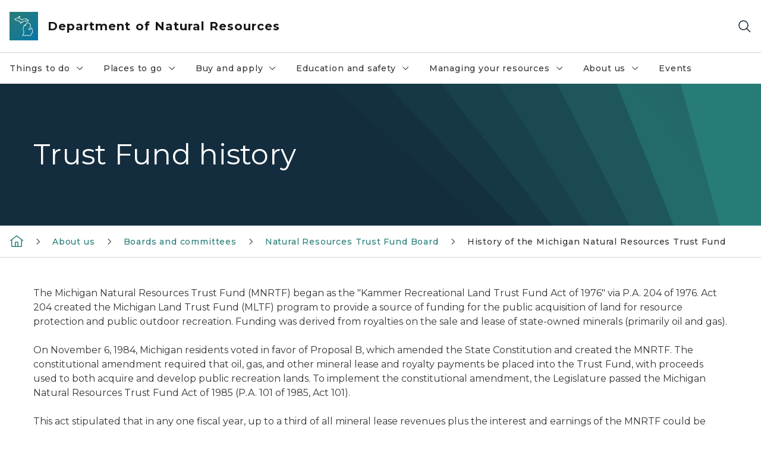

--- FILE ---
content_type: text/html; charset=utf-8
request_url: https://www.michigan.gov/dnr/about/boards/mnrtf/history-of-the-michigan-natural-resources-trust-fund
body_size: 31515
content:



<!DOCTYPE html>
<!--[if lt IE 7]>      <html class="no-js lt-ie9 lt-ie8 lt-ie7"> <![endif]-->
<!--[if IE 7]>         <html class="no-js lt-ie9 lt-ie8"> <![endif]-->
<!--[if IE 8]>         <html class="no-js lt-ie9"> <![endif]-->
<!--[if gt IE 8]><!-->
<html class="no-js" lang="en">
<!--<![endif]-->
<head>
<link href="/dnr/-/media/Base-Themes/Core-Libraries/styles/optimized-min.css?rev=0d5ba9d6f4d64dc58b0ec50ad1bb0b58&hash=A32034CC2CD2445694D90B043A1B896B" rel="stylesheet" /><link href="/dnr/-/media/Base-Themes/Main-Theme/styles/optimized-min.css?rev=dd491b74890540928bec94fb7f92c1a6&hash=B07288DA80D0870DA3097753BA9ECEFE" rel="stylesheet" /><link href="/dnr/-/media/Themes/eMiCoreTheme/som-guidelines/styles/pre-optimized-min.css?rev=39f954cab04a4fd4ab37c3bf766a1370&hash=B519EACF19860BB25F68D5D5DAD58B86" rel="stylesheet" /><link href="/dnr/-/media/Themes/eMiCoreTheme/DataTables/Styles/optimized-min.css?rev=99f96bab3005400ea7c6c4472bdd5f11&hash=5C8669B0F2A785A4D7AABD5D37A769DA" rel="stylesheet" /><link href="/dnr/-/media/Base-Themes/Slick-Carousel/styles/optimized-min.css?rev=9524f845a6664e6891d64d36f9961a6c&hash=AB40D055E887892EF3981AE8DFF0FB9D" rel="stylesheet" /><link href="/dnr/-/media/Themes/eMiCoreTheme/DateRangePicker/Styles/optimized-min.css?rev=2ef96215d9ef47f69da97c840a8917dd&hash=626160B0230FE29A1782E417D201173B" rel="stylesheet" /><link href="/dnr/-/media/Themes/eMiCoreTheme/eMiCoreTheme/styles/pre-optimized-min.css?rev=4d1836aa208e4b49b392aeec14e1c97d&hash=F88C29133A4F7BBE6B646498ED68FF89" rel="stylesheet" />    



    <title>Trust Fund history</title>


<link rel="canonical" href="https://www.michigan.gov/dnr/about/boards/mnrtf/history-of-the-michigan-natural-resources-trust-fund">



    <link href="/dnr/-/media/Project/Websites/shared/Browser-Icon/favicon.ico?rev=2e0c4e282d1f41d7add652b27b58dd38&amp;hash=916E9426284388DA100DFD822B8ADC34" rel="shortcut icon" />


    

    <!--Custom eMich Metadata Rendering advanced Favicon from SXA Site Settings-->

    
            <link rel="apple-touch-icon" sizes="180x180" href="/dnr/-/media/Project/Websites/shared/Browser-Icon/apple-touch-icon.png?rev=6ba8df484dcd48a7b322e75d818cc69d&hash=C6BA76A5B4ED938F91B5B900C113AED2" />
        
    
            <link rel="icon" type="image/png" sizes="32x32" href="/dnr/-/media/Project/Websites/shared/Browser-Icon/favicon-32x32.png?rev=7022dacf2ef14b248b731f451c62a380&hash=480EC9D144F428ABDE05A23ECC550B36" />
        
    
            <link rel="icon" type="image/png" sizes="16x16" href="/dnr/-/media/Project/Websites/shared/Browser-Icon/favicon-16x16.png?rev=7f7c62522a1646349d767d94fe24a637&hash=3EA0AF29BB0F1885EA05C68FC797D92E" />
        
    
            <link rel="manifest" href="/dnr/-/media/Project/Websites/shared/Browser-Icon/site.webmanifest?rev=83ca428ef151478d8decb815e7217495&hash=A652394B0800A080678742D00CF354D3" />
        
    
            <link rel="mask-icon" href="/dnr/-/media/Project/Websites/shared/Browser-Icon/safari-pinned-tab.svg?rev=51f3e40a77134fbbb2233ded33af6d5e&hash=54844A2A214D80EF88DFEA7A95CB61DF" color="#277c78" />
        
    
            <meta name="msapplication-config" content="/dnr/-/media/Project/Websites/shared/Browser-Icon/browserconfig.xml?rev=15a1c884ffca4409bb27fcec7eef109e&hash=038DB5A4C36EEBC49D38F6915646E943" />
        
    
            <meta name="msapplication-TileColor" content="#277c78" />
        
    
            <meta name="theme-color" content="#ffffff" />
        


    

<!-- Coveo Metadata fields -->




	<meta name="site-name" content="Department of Natural Resources" />


<meta name="site-path" content="DNR" />
<meta name="site-logo" content="/dnr/-/media/Images/Logos/dnr.svg?rev=d92a32740e524f87a6ba284c42d589ec&hash=DA2A074C387556FE44F6BCF78271F1A3" />


<meta name="site-agency" content="DNR" />
<meta name="site-agency-name" content="Department of Natural Resources" />
<meta name="item-type" content="Page" />
<meta name="grouped-item-type" content="Webpages" />
<meta name="site-hierarchy" content="Department of Natural Resources|Department of Natural Resources" />
<meta name="sxa-tags" content="Department of Natural Resources" />
<meta name="page-summary" content="" />
<meta name="page-template" content="Page" />
<meta name="page-image" content="" />
<meta name="page-hasformcomponent" content="false" />
<meta name="robots" content="" />
<meta name="page-breadcrumb" content="DNR|About us|Boards and committees|Natural Resources Trust Fund Board|History of the Michigan Natural Resources Trust Fund" />






<!-- end Coveo Metadata fields -->



<meta property="og:image"  content="https://www.michigan.gov/dnr/-/media/Project/Websites/SOM/Images/Global-SOM/Michigangov-OG-Image.png?rev=04d34972184442b1bd24b5efb46cd150&amp;hash=9EB1B52B101C7937FE384EE4BEE1F964"><meta property="og:title"  content="History of the Michigan Natural Resources Trust Fund"><meta property="og:url"  content="https://www.michigan.gov/dnr/about/boards/mnrtf/history-of-the-michigan-natural-resources-trust-fund">







<meta property="twitter:title"  content="Trust Fund history"><meta property="twitter:card"  content="summary_large_image">

    <meta name="viewport" content="width=device-width, initial-scale=1" />


    


<!-- Google Tag Manager -->
<script>(function(w,d,s,l,i){w[l]=w[l]||[];w[l].push({'gtm.start':
new Date().getTime(),event:'gtm.js'});var f=d.getElementsByTagName(s)[0],
j=d.createElement(s),dl=l!='dataLayer'?'&l='+l:'';j.async=true;j.src=
'https://www.googletagmanager.com/gtm.js?id='+i+dl;f.parentNode.insertBefore(j,f);
})(window,document,'script','dataLayer','GTM-WTW7M9');</script>
<!-- End Google Tag Manager -->


    





    




    <script type="application/ld+json">
             {"@context":"https://schema.org","@type":"WebPage","name":"Trust Fund history","url":"https://www.michigan.gov/dnr/about/boards/mnrtf/history-of-the-michigan-natural-resources-trust-fund","inLanguage":"en-US"}
    </script>

</head>
<body class="default-device bodyclass">
    



    


<!-- Google Tag Manager (noscript) -->
<noscript><iframe src='https://www.googletagmanager.com/ns.html?id=GTM-WTW7M9'
height="0" width="0" style="display:none;visibility:hidden" title="Google Tag Manager"></iframe></noscript>
<!-- End Google Tag Manager (noscript) -->

    
<!-- #wrapper -->

<div id="wrapper">
    <a class="sr-only sr-only-focusable jump-to-id header__skip" href="#pagebody" data-target-id="main"><span class="skip-main">Skip to main content</span></a>
    <!-- #header -->
    <header>
        <div id="header" class="">
            



<div class="component content component__section main-width">
    <div class="component-content">
<div class="print-only">
  <div class="container">
    <div class="row text-center">
      <div class="col-12">
        <!-- Get Url for mobile page logo -->
       
          
              
       
          
              
               <img class="header-logo" src="/dnr/-/media/Project/Websites/shared/Site-Logos/MichiganGlobal-logo-Icon.svg?rev=e29162c06c174283bdf2106d78d932ac&hash=2D85A1261B9DDB1186E1F6A404A96566" alt="Michigan Header Logo" /> 
             
    
      </div>
      <div class="col-12">
        <!-- Get Site Name -->
        <div class="section-title mb-0">DNR</div>
      </div>
    </div>
  </div>
</div><div class="navbar"><div class="navbar-brand pl-1">

<a  href="/dnr" class="navbar-brand-img">

    
            <img class="header-logo-img" src="/dnr/-/media/Project/Websites/shared/Site-Logos/MichiganGlobal-logo-Icon.svg?rev=e29162c06c174283bdf2106d78d932ac&hash=2D85A1261B9DDB1186E1F6A404A96566" alt="Michigan Header Logo" /> 
        
    

    
    
            <img class="header-logo" src="/dnr/-/media/Project/Websites/shared/Site-Logos/MichiganGlobal-logo-Icon.svg?rev=e29162c06c174283bdf2106d78d932ac&hash=2D85A1261B9DDB1186E1F6A404A96566" alt="Michigan Header Logo" /> 
        
    
</a>

<a  href="/dnr" class="navbar-brand-title">
<div class="header__section-title">Department of Natural Resources</div>
</a>
</div><div class="action-bar">
<button class="header__section-search-wrapper" aria-label="Search">
    <span class="header__section-search-icon" aria-hidden="true"></span>
</button>
 <button class="navigation-toggle-header" type="button" aria-label="Open Main Menu" aria-expanded="false" id="mobileMenuButton" aria-controls="mobileMenuContent">
    <span class="navigation-toggle-header-icon"></span>
 </button>
</div></div>    </div>
</div>



    <section class="component component-wrapper">
            <div class="container-fluid">
<div class="row">    <div class="component navigation col-12 d-none d-md-block navigation-main navigation-main-vertical">
        <div class="component-content">
<nav id="menuA" aria-label="Main menu" class="headerMain-menu main-width">
    <div class="menu-a">
        <div class="main-nav">
            <ul class="clearfix nav main-menu">
                                <li class="level1 rel-level1 nav-item">
                                    <div class="navigation-title field-navigation-title" data-id="#meganav_ee639a1ff0974900af27d332a48d5ef4">
                                        <button type="button" tabindex="0" data-index="0" class="not-link nav-link w-100 lv1-item_0" aria-expanded="false">
                                            Things to do
                                            <span class="header-caret"></span>
                                        </button>
                                    </div>
                                </li>
                                <li class="level1 rel-level1 nav-item">
                                    <div class="navigation-title field-navigation-title" data-id="#meganav_df13edc022d546d7bd03384f920638fb">
                                        <button type="button" tabindex="0" data-index="1" class="not-link nav-link w-100 lv1-item_1" aria-expanded="false">
                                            Places to go
                                            <span class="header-caret"></span>
                                        </button>
                                    </div>
                                </li>
                                <li class="level1 rel-level1 nav-item">
                                    <div class="navigation-title field-navigation-title" data-id="#meganav_b21f0638213f4fc593064d890bd5ab4a">
                                        <button type="button" tabindex="0" data-index="2" class="not-link nav-link w-100 lv1-item_2" aria-expanded="false">
                                            Buy and apply
                                            <span class="header-caret"></span>
                                        </button>
                                    </div>
                                </li>
                                <li class="level1 rel-level1 nav-item">
                                    <div class="navigation-title field-navigation-title" data-id="#meganav_43d404d1b2d44e3e86c42d97bf3fb3af">
                                        <button type="button" tabindex="0" data-index="3" class="not-link nav-link w-100 lv1-item_3" aria-expanded="false">
                                            Education and safety
                                            <span class="header-caret"></span>
                                        </button>
                                    </div>
                                </li>
                                <li class="level1 rel-level1 nav-item">
                                    <div class="navigation-title field-navigation-title" data-id="#meganav_d4713f425e07485499a78a6f79f5c8b0">
                                        <button type="button" tabindex="0" data-index="4" class="not-link nav-link w-100 lv1-item_4" aria-expanded="false">
                                            Managing your resources
                                            <span class="header-caret"></span>
                                        </button>
                                    </div>
                                </li>
                                <li class="level1 rel-level1 nav-item">
                                    <div class="navigation-title field-navigation-title" data-id="#meganav_a8c67c1ab7364f44a81a51e0ec5ce4a0">
                                        <button type="button" tabindex="0" data-index="5" class="not-link nav-link w-100 lv1-item_5" aria-expanded="false">
                                            About us
                                            <span class="header-caret"></span>
                                        </button>
                                    </div>
                                </li>
                                <li class="level1 rel-level1 nav-item">
                                    <div class="navigation-title field-navigation-title">
                                        <a href="/dnr/things-to-do/calendar" target="_self" data-index="6" class="nav-link lv1-item_6">
                                            Events
                                        </a>
                                    </div>
                                </li>

            </ul>
        </div>
    </div>
</nav>

        <div class="megamenu main-nav" id="meganav_ee639a1ff0974900af27d332a48d5ef4">
            <div class="container-fluid content-width px-0">
                <div class="row no-gutters">
                    <div class="col-12 col-md-5 second-level">
                        <div class="row no-gutters">
                            <div class="col-12">
                                <div class="second-level-title h1 ml-1 mb-1">Things to do</div>
                                <a class="second-level-link ml-1" href="/dnr/things-to-do">
                                    Go to Things to do
                                    <span class="header-caret-next"></span>
                                </a>
                                <ul class="nav flex-column mt-1">
                                            <li class="nav-item">
                                                        <a href="/dnr/about/accessibility" data-index="0" class="nav-link lv2-0" target="_self">
                                                            Accessible recreation
                                                        </a>
                                            </li>
                                            <li class="nav-item">
                                                        <a href="/dnr/things-to-do/boating" data-index="1" class="nav-link lv2-1" target="_self">
                                                            Boating
                                                        </a>
                                            </li>
                                            <li class="nav-item">
                                                        <a href="/dnr/things-to-do/calendar" data-index="2" class="nav-link lv2-2" target="_self">
                                                            DNR calendar
                                                        </a>
                                            </li>
                                            <li class="nav-item">
                                                        <button type="button" tabindex="0" data-index="3" class="not-link nav-link w-100 lv2-3 w-100" data-subnavid="#subnav_4e5bd6660711471e9c911721fd270681" data-linktarget="_self" aria-controls="subnav_4e5bd6660711471e9c911721fd270681" aria-expanded="false">
                                                            Camping and lodging
                                                            <span class="header-caret-next"></span>
                                                        </button>
                                            </li>
                                            <li class="nav-item">
                                                        <button type="button" tabindex="0" data-index="4" class="not-link nav-link w-100 lv2-4 w-100" data-subnavid="#subnav_959cea33c85b478993c1b568b581c66c" data-linktarget="_self" aria-controls="subnav_959cea33c85b478993c1b568b581c66c" aria-expanded="false">
                                                            Fishing
                                                            <span class="header-caret-next"></span>
                                                        </button>
                                            </li>
                                            <li class="nav-item">
                                                        <button type="button" tabindex="0" data-index="5" class="not-link nav-link w-100 lv2-5 w-100" data-subnavid="#subnav_16550bec491b44a6921aebe1d8963f06" data-linktarget="_self" aria-controls="subnav_16550bec491b44a6921aebe1d8963f06" aria-expanded="false">
                                                            Hunting
                                                            <span class="header-caret-next"></span>
                                                        </button>
                                            </li>
                                            <li class="nav-item">
                                                        <a href="/dnr/things-to-do/orv-riding" data-index="6" class="nav-link lv2-6" target="_self">
                                                            ORV riding
                                                        </a>
                                            </li>
                                            <li class="nav-item">
                                                        <a href="/dnr/things-to-do/paddling" data-index="7" class="nav-link lv2-7" target="_self">
                                                            Paddling
                                                        </a>
                                            </li>
                                            <li class="nav-item">
                                                        <button type="button" tabindex="0" data-index="8" class="not-link nav-link w-100 lv2-8 w-100" data-subnavid="#subnav_fc609a54f02940b9984d8c8a7c453d01" data-linktarget="_self" aria-controls="subnav_fc609a54f02940b9984d8c8a7c453d01" aria-expanded="false">
                                                            Shooting
                                                            <span class="header-caret-next"></span>
                                                        </button>
                                            </li>
                                            <li class="nav-item">
                                                        <a href="/dnr/things-to-do/snowmobiling" data-index="9" class="nav-link lv2-9" target="_self">
                                                            Snowmobiling
                                                        </a>
                                            </li>
                                            <li class="nav-item">
                                                        <a href="/dnr/things-to-do/hike-and-bike" data-index="10" class="nav-link lv2-10" target="_self">
                                                            Hiking and biking
                                                        </a>
                                            </li>
                                            <li class="nav-item">
                                                        <a href="/dnr/things-to-do/horseback-riding" data-index="11" class="nav-link lv2-11" target="_self">
                                                            Horseback riding
                                                        </a>
                                            </li>
                                            <li class="nav-item">
                                                        <a href="/dnr/things-to-do/morels" data-index="12" class="nav-link lv2-12" target="_self">
                                                            Morel mushroom hunting
                                                        </a>
                                            </li>
                                            <li class="nav-item">
                                                        <a href="/dnr/about/get-involved" data-index="13" class="nav-link lv2-13" target="_self">
                                                            Volunteering
                                                        </a>
                                            </li>
                                            <li class="nav-item">
                                                        <a href="/dnr/things-to-do/wildlife-viewing" data-index="14" class="nav-link lv2-14" target="_self">
                                                            Wildlife viewing
                                                        </a>
                                            </li>
                                            <li class="nav-item">
                                                        <button type="button" tabindex="0" data-index="15" class="not-link nav-link w-100 lv2-15 lv2-last" data-subnavid="#subnav_c5566409807d420a824a6577e1b961de" data-linktarget="_self" aria-controls="subnav_c5566409807d420a824a6577e1b961de" aria-expanded="false">
                                                            Winter activities
                                                            <span class="header-caret-next"></span>
                                                        </button>
                                            </li>

                                </ul>
                            </div>
                        </div>
                    </div>
                    <div class="col-12 col-md-7 main-nav third-level active default"></div>
                        <div class="col-12 col-md-7 main-nav third-level" id="subnav_71d50b864a5c48ae95b8297b22ed853b">
                            <div class="row no-gutters">
                                <div class="col-12 col-md-8">
                                <div class="third-level-title h1 ml-1 mb-1">Accessible recreation</div>
                                <a class="third-level-link ml-1" href="/dnr/about/accessibility" target="_self">
                                    Go to Accessible recreation
                                    <span class="header-caret-next"></span>
                                </a>
                                    <p class="ml-1 nav-text">
                                        
                                    </p>
                                </div>
                            </div>
                        </div>
                        <div class="col-12 col-md-7 main-nav third-level" id="subnav_384ccc66e3fb4280b554328c40c717b4">
                            <div class="row no-gutters">
                                <div class="col-12 col-md-8">
                                <div class="third-level-title h1 ml-1 mb-1">Boating</div>
                                <a class="third-level-link ml-1" href="/dnr/things-to-do/boating" target="_self">
                                    Go to Boating
                                    <span class="header-caret-next"></span>
                                </a>
                                    <p class="ml-1 nav-text">
                                        
                                    </p>
                                </div>
                            </div>
                        </div>
                        <div class="col-12 col-md-7 main-nav third-level" id="subnav_3b76322321f742228859ff3f7c888df8">
                            <div class="row no-gutters">
                                <div class="col-12 col-md-8">
                                <div class="third-level-title h1 ml-1 mb-1">DNR calendar</div>
                                <a class="third-level-link ml-1" href="/dnr/things-to-do/calendar" target="_self">
                                    Go to DNR calendar
                                    <span class="header-caret-next"></span>
                                </a>
                                    <p class="ml-1 nav-text">
                                        
                                    </p>
                                </div>
                            </div>
                        </div>
                        <div class="col-12 col-md-7 main-nav third-level" id="subnav_4e5bd6660711471e9c911721fd270681">
                            <div class="row no-gutters">
                                <div class="col-12 col-md-8">
                                <div class="third-level-title h1 ml-1 mb-1">Camping and lodging</div>
                                <a class="third-level-link ml-1" href="/dnr/things-to-do/camping-and-lodging" target="_self">
                                    Go to Camping and lodging
                                    <span class="header-caret-next"></span>
                                </a>
                                    <p class="ml-1 nav-text">
                                        
                                    </p>
                                    <ul class="nav flex-column mt-1">
                                                <li class="nav-item">
                                                        <a href="/dnr/things-to-do/camping-and-lodging/camping-and-lodging-rates-and-operating-dates" data-index="0" class="nav-link lv3-0 lv3-last" target="_self">
                                                            Camping and lodging rates and operating dates
                                                        </a>
                                                </li>

                                    </ul>
                                </div>
                            </div>
                        </div>
                        <div class="col-12 col-md-7 main-nav third-level" id="subnav_959cea33c85b478993c1b568b581c66c">
                            <div class="row no-gutters">
                                <div class="col-12 col-md-8">
                                <div class="third-level-title h1 ml-1 mb-1">Fishing</div>
                                <a class="third-level-link ml-1" href="/dnr/things-to-do/fishing" target="_self">
                                    Go to Fishing
                                    <span class="header-caret-next"></span>
                                </a>
                                    <p class="ml-1 nav-text">
                                        Get all your fishing information here, including rules and regulations, license info, the weekly fishing report and much more. Use the link above to visit the fishing home page, or go directly to your area of interest below:
                                    </p>
                                    <ul class="nav flex-column mt-1">
                                                <li class="nav-item">
                                                        <a href="/dnr/things-to-do/fishing/learn-to-fish" data-index="0" class="nav-link lv3-0" target="_self">
                                                            Learn to fish
                                                        </a>
                                                </li>
                                                <li class="nav-item">
                                                        <a href="/dnr/things-to-do/fishing/where" data-index="1" class="nav-link lv3-1" target="_self">
                                                            Where to fish
                                                        </a>
                                                </li>
                                                <li class="nav-item">
                                                        <a href="/dnr/things-to-do/fishing/weekly" data-index="2" class="nav-link lv3-2" target="_self">
                                                            Weekly fishing report
                                                        </a>
                                                </li>
                                                <li class="nav-item">
                                                        <a href="/dnr/things-to-do/fishing/master-angler" data-index="3" class="nav-link lv3-3" target="_self">
                                                            Master angler and state record
                                                        </a>
                                                </li>
                                                <li class="nav-item">
                                                        <a href="/dnr/things-to-do/fishing/marked-and-tagged-fish" data-index="4" class="nav-link lv3-4" target="_self">
                                                            Marked and tagged fish
                                                        </a>
                                                </li>
                                                <li class="nav-item">
                                                        <a href="/dnr/things-to-do/fishing/free-fishing" data-index="5" class="nav-link lv3-5" target="_self">
                                                            Free Fishing Weekend
                                                        </a>
                                                </li>
                                                <li class="nav-item">
                                                        <a href="/dnr/things-to-do/fishing/fishing-tournament-information-system" data-index="6" class="nav-link lv3-6" target="_self">
                                                            Fishing Tournament Information System
                                                        </a>
                                                </li>
                                                <li class="nav-item">
                                                        <a href="/dnr/things-to-do/fishing/fishing-regulations" data-index="7" class="nav-link lv3-7" target="_self">
                                                            Fishing regulations
                                                        </a>
                                                </li>
                                                <li class="nav-item">
                                                        <a href="https://intranet2.dnr.state.mi.us/ors/Home" data-index="8" class="nav-link lv3-8 lv3-last" target="_blank">
                                                            Report observations and marked or tagged fish
                                                        </a>
                                                </li>

                                    </ul>
                                </div>
                            </div>
                        </div>
                        <div class="col-12 col-md-7 main-nav third-level" id="subnav_16550bec491b44a6921aebe1d8963f06">
                            <div class="row no-gutters">
                                <div class="col-12 col-md-8">
                                <div class="third-level-title h1 ml-1 mb-1">Hunting</div>
                                <a class="third-level-link ml-1" href="/dnr/things-to-do/hunting" target="_self">
                                    Go to Hunting
                                    <span class="header-caret-next"></span>
                                </a>
                                    <p class="ml-1 nav-text">
                                        Get all your hunting information here, including hunting season dates, rules and regulations, and much more. Use the button above to visit the hunting home page, or go directly to your area of interest below:
                                    </p>
                                    <ul class="nav flex-column mt-1">
                                                <li class="nav-item">
                                                        <a href="/dnr/things-to-do/hunting/bear" data-index="0" class="nav-link lv3-0" target="_self">
                                                            Bear hunting
                                                        </a>
                                                </li>
                                                <li class="nav-item">
                                                        <a href="/dnr/things-to-do/hunting/elk" data-index="1" class="nav-link lv3-1" target="_self">
                                                            Elk
                                                        </a>
                                                </li>
                                                <li class="nav-item">
                                                        <a href="/dnr/things-to-do/hunting/small-game" data-index="2" class="nav-link lv3-2" target="_self">
                                                            Small game
                                                        </a>
                                                </li>
                                                <li class="nav-item">
                                                        <a href="/dnr/things-to-do/hunting/trapping" data-index="3" class="nav-link lv3-3" target="_self">
                                                            Fur harvesting
                                                        </a>
                                                </li>
                                                <li class="nav-item">
                                                        <a href="/dnr/things-to-do/hunting/deer" data-index="4" class="nav-link lv3-4" target="_self">
                                                            Deer
                                                        </a>
                                                </li>
                                                <li class="nav-item">
                                                        <a href="/dnr/things-to-do/hunting/learn-hunt" data-index="5" class="nav-link lv3-5" target="_self">
                                                            Learn to hunt
                                                        </a>
                                                </li>
                                                <li class="nav-item">
                                                        <a href="/dnr/things-to-do/hunting/turkey" data-index="6" class="nav-link lv3-6" target="_self">
                                                            Turkey
                                                        </a>
                                                </li>
                                                <li class="nav-item">
                                                        <a href="/dnr/things-to-do/hunting/waterfowl" data-index="7" class="nav-link lv3-7" target="_self">
                                                            Waterfowl
                                                        </a>
                                                </li>
                                                <li class="nav-item">
                                                        <a href="/dnr/things-to-do/hunting/education" data-index="8" class="nav-link lv3-8" target="_self">
                                                            Hunter safety certificate
                                                        </a>
                                                </li>
                                                <li class="nav-item">
                                                        <a href="/dnr/things-to-do/hunting/hunting-incidents" data-index="9" class="nav-link lv3-9" target="_self">
                                                            Hunting incidents
                                                        </a>
                                                </li>
                                                <li class="nav-item">
                                                        <a href="/dnr/things-to-do/hunting/safety" data-index="10" class="nav-link lv3-10" target="_self">
                                                            Hunting safety
                                                        </a>
                                                </li>
                                                <li class="nav-item">
                                                        <a href="/dnr/things-to-do/hunting/hunting-season-calendar" data-index="11" class="nav-link lv3-11" target="_self">
                                                            Hunting season calendar
                                                        </a>
                                                </li>
                                                <li class="nav-item">
                                                        <a href="/dnr/things-to-do/hunting/where" data-index="12" class="nav-link lv3-12" target="_self">
                                                            Where to hunt
                                                        </a>
                                                </li>
                                                <li class="nav-item">
                                                        <a href="/dnr/things-to-do/hunting/huntfishmi" data-index="13" class="nav-link lv3-13 lv3-last" target="_self">
                                                            Michigan DNR Hunt Fish app
                                                        </a>
                                                </li>

                                    </ul>
                                </div>
                            </div>
                        </div>
                        <div class="col-12 col-md-7 main-nav third-level" id="subnav_649fbcbfbcb04c55a0179c89d2b1b78f">
                            <div class="row no-gutters">
                                <div class="col-12 col-md-8">
                                <div class="third-level-title h1 ml-1 mb-1">ORV riding</div>
                                <a class="third-level-link ml-1" href="/dnr/things-to-do/orv-riding" target="_self">
                                    Go to ORV riding
                                    <span class="header-caret-next"></span>
                                </a>
                                    <p class="ml-1 nav-text">
                                        
                                    </p>
                                </div>
                            </div>
                        </div>
                        <div class="col-12 col-md-7 main-nav third-level" id="subnav_7c24070c6ccb488c97cf9d06438a1af7">
                            <div class="row no-gutters">
                                <div class="col-12 col-md-8">
                                <div class="third-level-title h1 ml-1 mb-1">Paddling</div>
                                <a class="third-level-link ml-1" href="/dnr/things-to-do/paddling" target="_self">
                                    Go to Paddling
                                    <span class="header-caret-next"></span>
                                </a>
                                    <p class="ml-1 nav-text">
                                        
                                    </p>
                                </div>
                            </div>
                        </div>
                        <div class="col-12 col-md-7 main-nav third-level" id="subnav_fc609a54f02940b9984d8c8a7c453d01">
                            <div class="row no-gutters">
                                <div class="col-12 col-md-8">
                                <div class="third-level-title h1 ml-1 mb-1">Shooting</div>
                                <a class="third-level-link ml-1" href="/dnr/things-to-do/shooting" target="_self">
                                    Go to Shooting
                                    <span class="header-caret-next"></span>
                                </a>
                                    <p class="ml-1 nav-text">
                                        Information on DNR shooting and archery ranges, rules and regulations, resources to get started and more. Use the button above to visit the target shooing and archery home page, or go directly to one of the pages below: 
                                    </p>
                                    <ul class="nav flex-column mt-1">
                                                <li class="nav-item">
                                                        <a href="/dnr/things-to-do/shooting/algonac" data-index="0" class="nav-link lv3-0" target="_self">
                                                            Algonac (St. Clair County)
                                                        </a>
                                                </li>
                                                <li class="nav-item">
                                                        <a href="/dnr/things-to-do/shooting/bald-mtn" data-index="1" class="nav-link lv3-1" target="_self">
                                                            Bald Mountain (Oakland County)
                                                        </a>
                                                </li>
                                                <li class="nav-item">
                                                        <a href="/dnr/things-to-do/shooting/barry" data-index="2" class="nav-link lv3-2" target="_self">
                                                            Barry County
                                                        </a>
                                                </li>
                                                <li class="nav-item">
                                                        <a href="/dnr/things-to-do/shooting/dansville" data-index="3" class="nav-link lv3-3" target="_self">
                                                            Dansville (Ingham County)
                                                        </a>
                                                </li>
                                                <li class="nav-item">
                                                        <a href="/dnr/things-to-do/shooting/echo-point" data-index="4" class="nav-link lv3-4" target="_self">
                                                            Echo Point (Allegan County)
                                                        </a>
                                                </li>
                                                <li class="nav-item">
                                                        <a href="/dnr/things-to-do/shooting/island-lake" data-index="5" class="nav-link lv3-5" target="_self">
                                                            Island Lake (Livingston County)
                                                        </a>
                                                </li>
                                                <li class="nav-item">
                                                        <a href="/dnr/things-to-do/shooting/lapeer" data-index="6" class="nav-link lv3-6" target="_self">
                                                            Lapeer (Lapeer County)
                                                        </a>
                                                </li>
                                                <li class="nav-item">
                                                        <a href="/dnr/things-to-do/shooting/lost-nation" data-index="7" class="nav-link lv3-7" target="_self">
                                                            Lost Nation (Hillsdale County)
                                                        </a>
                                                </li>
                                                <li class="nav-item">
                                                        <a href="/dnr/things-to-do/shooting/marquette" data-index="8" class="nav-link lv3-8" target="_self">
                                                            Skoglund-Erickson (Marquette County)
                                                        </a>
                                                </li>
                                                <li class="nav-item">
                                                        <a href="/dnr/things-to-do/shooting/ortonville" data-index="9" class="nav-link lv3-9" target="_self">
                                                            Ortonville (Lapeer County)
                                                        </a>
                                                </li>
                                                <li class="nav-item">
                                                        <a href="/dnr/things-to-do/shooting/pontiac-lake" data-index="10" class="nav-link lv3-10" target="_self">
                                                            Pontiac Lake (Oakland County)
                                                        </a>
                                                </li>
                                                <li class="nav-item">
                                                        <a href="/dnr/things-to-do/shooting/porkies" data-index="11" class="nav-link lv3-11" target="_self">
                                                            Porcupine Mountains (Ontonagon County)
                                                        </a>
                                                </li>
                                                <li class="nav-item">
                                                        <a href="/dnr/things-to-do/shooting/rose-lake" data-index="12" class="nav-link lv3-12" target="_self">
                                                            Rose Lake (Clinton County)
                                                        </a>
                                                </li>
                                                <li class="nav-item">
                                                        <a href="/dnr/things-to-do/shooting/sharonville" data-index="13" class="nav-link lv3-13" target="_self">
                                                            Sharonville (Jackson County)
                                                        </a>
                                                </li>
                                                <li class="nav-item">
                                                        <a href="/dnr/things-to-do/shooting/shooting-range-list" data-index="14" class="nav-link lv3-14" target="_self">
                                                            Shooting range list
                                                        </a>
                                                </li>
                                                <li class="nav-item">
                                                        <a href="/dnr/things-to-do/shooting/supply-road" data-index="15" class="nav-link lv3-15" target="_self">
                                                            Supply Road (Grand Traverse County)
                                                        </a>
                                                </li>
                                                <li class="nav-item">
                                                        <a href="/dnr/things-to-do/shooting/voyer-lake" data-index="16" class="nav-link lv3-16 lv3-last" target="_self">
                                                            Voyer Lake (Montmorency County)
                                                        </a>
                                                </li>

                                    </ul>
                                </div>
                            </div>
                        </div>
                        <div class="col-12 col-md-7 main-nav third-level" id="subnav_bd605f3a02294af7823a66bb68e758f7">
                            <div class="row no-gutters">
                                <div class="col-12 col-md-8">
                                <div class="third-level-title h1 ml-1 mb-1">Snowmobiling</div>
                                <a class="third-level-link ml-1" href="/dnr/things-to-do/snowmobiling" target="_self">
                                    Go to Snowmobiling
                                    <span class="header-caret-next"></span>
                                </a>
                                    <p class="ml-1 nav-text">
                                        Find snowmobile trail permit info, maps, rules and regulations and more. USE THE BUTTON ABOVE TO VISIT THE SNOWMOBILE HOMEPAGE or go directly to you area of interest below:
                                    </p>
                                </div>
                            </div>
                        </div>
                        <div class="col-12 col-md-7 main-nav third-level" id="subnav_dc2f014b22d8401d80f32a12673af074">
                            <div class="row no-gutters">
                                <div class="col-12 col-md-8">
                                <div class="third-level-title h1 ml-1 mb-1">Hiking and biking</div>
                                <a class="third-level-link ml-1" href="/dnr/things-to-do/hike-and-bike" target="_self">
                                    Go to Hiking and biking
                                    <span class="header-caret-next"></span>
                                </a>
                                    <p class="ml-1 nav-text">
                                        
                                    </p>
                                </div>
                            </div>
                        </div>
                        <div class="col-12 col-md-7 main-nav third-level" id="subnav_dc79d72c68974a57bc1bce4e8a49c542">
                            <div class="row no-gutters">
                                <div class="col-12 col-md-8">
                                <div class="third-level-title h1 ml-1 mb-1">Horseback riding</div>
                                <a class="third-level-link ml-1" href="/dnr/things-to-do/horseback-riding" target="_self">
                                    Go to Horseback riding
                                    <span class="header-caret-next"></span>
                                </a>
                                    <p class="ml-1 nav-text">
                                        
                                    </p>
                                </div>
                            </div>
                        </div>
                        <div class="col-12 col-md-7 main-nav third-level" id="subnav_3dd9619c20b240c5b5bd939066a22fe5">
                            <div class="row no-gutters">
                                <div class="col-12 col-md-8">
                                <div class="third-level-title h1 ml-1 mb-1">Morel mushroom hunting</div>
                                <a class="third-level-link ml-1" href="/dnr/things-to-do/morels" target="_self">
                                    Go to Morel mushroom hunting
                                    <span class="header-caret-next"></span>
                                </a>
                                    <p class="ml-1 nav-text">
                                        Want to find tasty morel mushrooms in the forest? Click the box above for tips and tricks to fill your basket. 
                                    </p>
                                </div>
                            </div>
                        </div>
                        <div class="col-12 col-md-7 main-nav third-level" id="subnav_dd7aa3a5f6ba411aa5800dac1199cda8">
                            <div class="row no-gutters">
                                <div class="col-12 col-md-8">
                                <div class="third-level-title h1 ml-1 mb-1">Volunteering</div>
                                <a class="third-level-link ml-1" href="/dnr/about/get-involved" target="_self">
                                    Go to Volunteering
                                    <span class="header-caret-next"></span>
                                </a>
                                    <p class="ml-1 nav-text">
                                        
                                    </p>
                                </div>
                            </div>
                        </div>
                        <div class="col-12 col-md-7 main-nav third-level" id="subnav_189c373805d64acdaf4a7ce9d43b6bb3">
                            <div class="row no-gutters">
                                <div class="col-12 col-md-8">
                                <div class="third-level-title h1 ml-1 mb-1">Wildlife viewing</div>
                                <a class="third-level-link ml-1" href="/dnr/things-to-do/wildlife-viewing" target="_self">
                                    Go to Wildlife viewing
                                    <span class="header-caret-next"></span>
                                </a>
                                    <p class="ml-1 nav-text">
                                        Wildlife Viewing
                                    </p>
                                </div>
                            </div>
                        </div>
                        <div class="col-12 col-md-7 main-nav third-level" id="subnav_c5566409807d420a824a6577e1b961de">
                            <div class="row no-gutters">
                                <div class="col-12 col-md-8">
                                <div class="third-level-title h1 ml-1 mb-1">Winter activities</div>
                                <a class="third-level-link ml-1" href="/dnr/things-to-do/winter" target="_self">
                                    Go to Winter activities
                                    <span class="header-caret-next"></span>
                                </a>
                                    <p class="ml-1 nav-text">
                                        Find cross-country ski, ice fishing , snowmobiling info and much more.
                                    </p>
                                    <ul class="nav flex-column mt-1">
                                                <li class="nav-item">
                                                        <a href="/dnr/things-to-do/winter/bike" data-index="0" class="nav-link lv3-0" target="_self">
                                                            Fat-tire biking
                                                        </a>
                                                </li>
                                                <li class="nav-item">
                                                        <a href="/dnr/things-to-do/winter/camping" data-index="1" class="nav-link lv3-1" target="_self">
                                                            Winter camping
                                                        </a>
                                                </li>
                                                <li class="nav-item">
                                                        <a href="/dnr/things-to-do/winter/complex" data-index="2" class="nav-link lv3-2" target="_self">
                                                            Muskegon Luge Adventure Sports Park
                                                        </a>
                                                </li>
                                                <li class="nav-item">
                                                        <a href="/dnr/things-to-do/winter/disc-golf" data-index="3" class="nav-link lv3-3" target="_self">
                                                            Winter disc golf
                                                        </a>
                                                </li>
                                                <li class="nav-item">
                                                        <a href="/dnr/things-to-do/winter/ice-fish" data-index="4" class="nav-link lv3-4" target="_self">
                                                            Ice fishing
                                                        </a>
                                                </li>
                                                <li class="nav-item">
                                                        <a href="/dnr/things-to-do/winter/snowshoe" data-index="5" class="nav-link lv3-5" target="_self">
                                                            Snowshoeing
                                                        </a>
                                                </li>
                                                <li class="nav-item">
                                                        <a href="/dnr/things-to-do/winter/winter-plowing" data-index="6" class="nav-link lv3-6" target="_self">
                                                            Winter plowing
                                                        </a>
                                                </li>
                                                <li class="nav-item">
                                                        <a href="/dnr/things-to-do/winter/xc-skiing" data-index="7" class="nav-link lv3-7 lv3-last" target="_self">
                                                            Cross-country skiing
                                                        </a>
                                                </li>

                                    </ul>
                                </div>
                            </div>
                        </div>
                </div>
            </div>
        </div>
        <div class="megamenu main-nav" id="meganav_df13edc022d546d7bd03384f920638fb">
            <div class="container-fluid content-width px-0">
                <div class="row no-gutters">
                    <div class="col-12 col-md-5 second-level">
                        <div class="row no-gutters">
                            <div class="col-12">
                                <div class="second-level-title h1 ml-1 mb-1">Places to go</div>
                                <a class="second-level-link ml-1" href="/dnr/places">
                                    Go to Places to go
                                    <span class="header-caret-next"></span>
                                </a>
                                <ul class="nav flex-column mt-1">
                                            <li class="nav-item">
                                                        <a href="/dnr/things-to-do/boating#boataccess" data-index="0" class="nav-link lv2-0" target="_self">
                                                            Boating access
                                                        </a>
                                            </li>
                                            <li class="nav-item">
                                                        <a href="/dnr/about/contact/csc" data-index="1" class="nav-link lv2-1" target="_self">
                                                            Customer service centers
                                                        </a>
                                            </li>
                                            <li class="nav-item">
                                                        <a href="/dnr/things-to-do/fishing/where" data-index="2" class="nav-link lv2-2" target="_self">
                                                            Fishing locations
                                                        </a>
                                            </li>
                                            <li class="nav-item">
                                                        <a href="/dnr/managing-resources/fisheries/hatcheries" data-index="3" class="nav-link lv2-3" target="_self">
                                                            Hatcheries
                                                        </a>
                                            </li>
                                            <li class="nav-item">
                                                        <a href="https://www.michigan.gov/mhc/museums" data-index="4" class="nav-link lv2-4" target="_blank">
                                                            Michigan History Center
                                                        </a>
                                            </li>
                                            <li class="nav-item">
                                                        <a href="/dnr/things-to-do/hunting/where" data-index="5" class="nav-link lv2-5" target="_self">
                                                            Hunting locations
                                                        </a>
                                            </li>
                                            <li class="nav-item">
                                                        <a href="https://gis-midnr.opendata.arcgis.com/" data-index="6" class="nav-link lv2-6" target="_blank">
                                                            Maps
                                                        </a>
                                            </li>
                                            <li class="nav-item">
                                                        <a href="/dnr/places/natural-areas" data-index="7" class="nav-link lv2-7" target="_self">
                                                            Natural areas
                                                        </a>
                                            </li>
                                            <li class="nav-item">
                                                        <a href="https://www.michigan.gov/oac" data-index="8" class="nav-link lv2-8" target="_blank">
                                                            Outdoor Adventure Center
                                                        </a>
                                            </li>
                                            <li class="nav-item">
                                                        <button type="button" tabindex="0" data-index="9" class="not-link nav-link w-100 lv2-9 w-100" data-subnavid="#subnav_6ccf6b9cca5e4e70879520ebac55c36c" data-linktarget="_self" aria-controls="subnav_6ccf6b9cca5e4e70879520ebac55c36c" aria-expanded="false">
                                                            Ralph A. MacMullan Conference Center
                                                            <span class="header-caret-next"></span>
                                                        </button>
                                            </li>
                                            <li class="nav-item">
                                                        <a href="/dnr/things-to-do/shooting" data-index="10" class="nav-link lv2-10" target="_self">
                                                            Shooting ranges
                                                        </a>
                                            </li>
                                            <li class="nav-item">
                                                        <a href="/dnr/places/state-forests" data-index="11" class="nav-link lv2-11" target="_self">
                                                            State forests
                                                        </a>
                                            </li>
                                            <li class="nav-item">
                                                        <a href="/dnr/places/state-parks" data-index="12" class="nav-link lv2-12" target="_self">
                                                            State parks
                                                        </a>
                                            </li>
                                            <li class="nav-item">
                                                        <a href="/dnr/places/state-trails" data-index="13" class="nav-link lv2-13" target="_self">
                                                            State trails
                                                        </a>
                                            </li>
                                            <li class="nav-item">
                                                        <button type="button" tabindex="0" data-index="14" class="not-link nav-link w-100 lv2-14 lv2-last" data-subnavid="#subnav_f47af65175c940ec97c151ebf79d34e2" data-linktarget="_self" aria-controls="subnav_f47af65175c940ec97c151ebf79d34e2" aria-expanded="false">
                                                            Visitor centers
                                                            <span class="header-caret-next"></span>
                                                        </button>
                                            </li>

                                </ul>
                            </div>
                        </div>
                    </div>
                    <div class="col-12 col-md-7 main-nav third-level active default"></div>
                        <div class="col-12 col-md-7 main-nav third-level" id="subnav_de86b4529bc5460a8dcaf99d3ac85bfc">
                            <div class="row no-gutters">
                                <div class="col-12 col-md-8">
                                <div class="third-level-title h1 ml-1 mb-1">Boating access</div>
                                <a class="third-level-link ml-1" href="/dnr/things-to-do/boating#boataccess" target="_self">
                                    Go to Boating access
                                    <span class="header-caret-next"></span>
                                </a>
                                    <p class="ml-1 nav-text">
                                        
                                    </p>
                                </div>
                            </div>
                        </div>
                        <div class="col-12 col-md-7 main-nav third-level" id="subnav_494c7c7195144869b24586ffeb33650d">
                            <div class="row no-gutters">
                                <div class="col-12 col-md-8">
                                <div class="third-level-title h1 ml-1 mb-1">Customer service centers</div>
                                <a class="third-level-link ml-1" href="/dnr/about/contact/csc" target="_self">
                                    Go to Customer service centers
                                    <span class="header-caret-next"></span>
                                </a>
                                    <p class="ml-1 nav-text">
                                        
                                    </p>
                                </div>
                            </div>
                        </div>
                        <div class="col-12 col-md-7 main-nav third-level" id="subnav_8522ad94843b48e6aeed6868ab02409b">
                            <div class="row no-gutters">
                                <div class="col-12 col-md-8">
                                <div class="third-level-title h1 ml-1 mb-1">Fishing locations</div>
                                <a class="third-level-link ml-1" href="/dnr/things-to-do/fishing/where" target="_self">
                                    Go to Fishing locations
                                    <span class="header-caret-next"></span>
                                </a>
                                    <p class="ml-1 nav-text">
                                        
                                    </p>
                                </div>
                            </div>
                        </div>
                        <div class="col-12 col-md-7 main-nav third-level" id="subnav_6764664432f741f982fa3393b684dad1">
                            <div class="row no-gutters">
                                <div class="col-12 col-md-8">
                                <div class="third-level-title h1 ml-1 mb-1">Hatcheries</div>
                                <a class="third-level-link ml-1" href="/dnr/managing-resources/fisheries/hatcheries" target="_self">
                                    Go to Hatcheries
                                    <span class="header-caret-next"></span>
                                </a>
                                    <p class="ml-1 nav-text">
                                        
                                    </p>
                                </div>
                            </div>
                        </div>
                        <div class="col-12 col-md-7 main-nav third-level" id="subnav_c10ee169546a4f738755376831c289f4">
                            <div class="row no-gutters">
                                <div class="col-12 col-md-8">
                                <div class="third-level-title h1 ml-1 mb-1">Michigan History Center</div>
                                <a class="third-level-link ml-1" href="https://www.michigan.gov/mhc/museums" target="_blank">
                                    Go to Michigan History Center
                                    <span class="header-caret-next"></span>
                                </a>
                                    <p class="ml-1 nav-text">
                                        
                                    </p>
                                </div>
                            </div>
                        </div>
                        <div class="col-12 col-md-7 main-nav third-level" id="subnav_e7bc9e998f9d4858862d1c26a20b6a04">
                            <div class="row no-gutters">
                                <div class="col-12 col-md-8">
                                <div class="third-level-title h1 ml-1 mb-1">Hunting locations</div>
                                <a class="third-level-link ml-1" href="/dnr/things-to-do/hunting/where" target="_self">
                                    Go to Hunting locations
                                    <span class="header-caret-next"></span>
                                </a>
                                    <p class="ml-1 nav-text">
                                        
                                    </p>
                                </div>
                            </div>
                        </div>
                        <div class="col-12 col-md-7 main-nav third-level" id="subnav_08dbfb57e139441e85755df0d9c1795e">
                            <div class="row no-gutters">
                                <div class="col-12 col-md-8">
                                <div class="third-level-title h1 ml-1 mb-1">Maps</div>
                                <a class="third-level-link ml-1" href="https://gis-midnr.opendata.arcgis.com/" target="_blank">
                                    Go to Maps
                                    <span class="header-caret-next"></span>
                                </a>
                                    <p class="ml-1 nav-text">
                                        
                                    </p>
                                </div>
                            </div>
                        </div>
                        <div class="col-12 col-md-7 main-nav third-level" id="subnav_0f7242a896d24ae7980960a1d6163134">
                            <div class="row no-gutters">
                                <div class="col-12 col-md-8">
                                <div class="third-level-title h1 ml-1 mb-1">Natural areas</div>
                                <a class="third-level-link ml-1" href="/dnr/places/natural-areas" target="_self">
                                    Go to Natural areas
                                    <span class="header-caret-next"></span>
                                </a>
                                    <p class="ml-1 nav-text">
                                        Natural Areas
                                    </p>
                                </div>
                            </div>
                        </div>
                        <div class="col-12 col-md-7 main-nav third-level" id="subnav_079ce516989d42c5b415094001197214">
                            <div class="row no-gutters">
                                <div class="col-12 col-md-8">
                                <div class="third-level-title h1 ml-1 mb-1">Outdoor Adventure Center</div>
                                <a class="third-level-link ml-1" href="https://www.michigan.gov/oac" target="_blank">
                                    Go to Outdoor Adventure Center
                                    <span class="header-caret-next"></span>
                                </a>
                                    <p class="ml-1 nav-text">
                                        
                                    </p>
                                </div>
                            </div>
                        </div>
                        <div class="col-12 col-md-7 main-nav third-level" id="subnav_6ccf6b9cca5e4e70879520ebac55c36c">
                            <div class="row no-gutters">
                                <div class="col-12 col-md-8">
                                <div class="third-level-title h1 ml-1 mb-1">Ralph A. MacMullan Conference Center</div>
                                <a class="third-level-link ml-1" href="/dnr/places/ram-center" target="_self">
                                    Go to Ralph A. MacMullan Conference Center
                                    <span class="header-caret-next"></span>
                                </a>
                                    <p class="ml-1 nav-text">
                                        Find facility info, overnight info, an event calendar and much more. 
                                    </p>
                                    <ul class="nav flex-column mt-1">
                                                <li class="nav-item">
                                                        <a href="/dnr/places/ram-center/lodging" data-index="0" class="nav-link lv3-0" target="_self">
                                                            Lodging
                                                        </a>
                                                </li>
                                                <li class="nav-item">
                                                        <a href="/dnr/places/ram-center/meetings" data-index="1" class="nav-link lv3-1" target="_self">
                                                            Meetings
                                                        </a>
                                                </li>
                                                <li class="nav-item">
                                                        <a href="/dnr/places/ram-center/dining" data-index="2" class="nav-link lv3-2" target="_self">
                                                            Dining
                                                        </a>
                                                </li>
                                                <li class="nav-item">
                                                        <a href="/dnr/places/ram-center/activities-and-events" data-index="3" class="nav-link lv3-3" target="_self">
                                                            Activities and events
                                                        </a>
                                                </li>
                                                <li class="nav-item">
                                                        <a href="/dnr/places/ram-center/about" data-index="4" class="nav-link lv3-4" target="_self">
                                                            About
                                                        </a>
                                                </li>
                                                <li class="nav-item">
                                                        <a href="/dnr/places/ram-center/photo-gallery" data-index="5" class="nav-link lv3-5" target="_self">
                                                            Photo gallery
                                                        </a>
                                                </li>
                                                <li class="nav-item">
                                                        <a href="/dnr/places/ram-center/teambuilding" data-index="6" class="nav-link lv3-6 lv3-last" target="_self">
                                                            Teambuilding
                                                        </a>
                                                </li>

                                    </ul>
                                </div>
                            </div>
                        </div>
                        <div class="col-12 col-md-7 main-nav third-level" id="subnav_5ffa5e515b954e4e8320b7e2d54bbbba">
                            <div class="row no-gutters">
                                <div class="col-12 col-md-8">
                                <div class="third-level-title h1 ml-1 mb-1">Shooting ranges</div>
                                <a class="third-level-link ml-1" href="/dnr/things-to-do/shooting" target="_self">
                                    Go to Shooting ranges
                                    <span class="header-caret-next"></span>
                                </a>
                                    <p class="ml-1 nav-text">
                                        
                                    </p>
                                </div>
                            </div>
                        </div>
                        <div class="col-12 col-md-7 main-nav third-level" id="subnav_a91a7cca991c466084feb00231900f58">
                            <div class="row no-gutters">
                                <div class="col-12 col-md-8">
                                <div class="third-level-title h1 ml-1 mb-1">State forests</div>
                                <a class="third-level-link ml-1" href="/dnr/places/state-forests" target="_self">
                                    Go to State forests
                                    <span class="header-caret-next"></span>
                                </a>
                                    <p class="ml-1 nav-text">
                                        State Forests
                                    </p>
                                </div>
                            </div>
                        </div>
                        <div class="col-12 col-md-7 main-nav third-level" id="subnav_99f4691c230e448cbfa61a85e1c3abfa">
                            <div class="row no-gutters">
                                <div class="col-12 col-md-8">
                                <div class="third-level-title h1 ml-1 mb-1">State parks</div>
                                <a class="third-level-link ml-1" href="/dnr/places/state-parks" target="_self">
                                    Go to State parks
                                    <span class="header-caret-next"></span>
                                </a>
                                    <p class="ml-1 nav-text">
                                        
                                    </p>
                                </div>
                            </div>
                        </div>
                        <div class="col-12 col-md-7 main-nav third-level" id="subnav_1d9496a2308440818d692674a5f3b4b3">
                            <div class="row no-gutters">
                                <div class="col-12 col-md-8">
                                <div class="third-level-title h1 ml-1 mb-1">State trails</div>
                                <a class="third-level-link ml-1" href="/dnr/places/state-trails" target="_self">
                                    Go to State trails
                                    <span class="header-caret-next"></span>
                                </a>
                                    <p class="ml-1 nav-text">
                                        Find a great trail experience near you - whether you want to hike, bike, snowmobile or ride an ORV. From long, paved linear trails to rugged forest terrain, Michigan offers trail opportunities for all abilities and interests.
                                    </p>
                                </div>
                            </div>
                        </div>
                        <div class="col-12 col-md-7 main-nav third-level" id="subnav_f47af65175c940ec97c151ebf79d34e2">
                            <div class="row no-gutters">
                                <div class="col-12 col-md-8">
                                <div class="third-level-title h1 ml-1 mb-1">Visitor centers</div>
                                <a class="third-level-link ml-1" href="/dnr/places/v-centers" target="_self">
                                    Go to Visitor centers
                                    <span class="header-caret-next"></span>
                                </a>
                                    <p class="ml-1 nav-text">
                                        Visitor Centers across the state provide education programs, field trips, archery, fishing, trails and much more. Click the box above to see all our locations, or click the individual location below.
                                    </p>
                                    <ul class="nav flex-column mt-1">
                                                <li class="nav-item">
                                                        <a href="/dnr/places/v-centers/carl-t" data-index="0" class="nav-link lv3-0" target="_self">
                                                            Carl T. Johnson Hunting and Fishing Center
                                                        </a>
                                                </li>
                                                <li class="nav-item">
                                                        <a href="/dnr/places/v-centers/eddy" data-index="1" class="nav-link lv3-1" target="_self">
                                                            Eddy Discovery Center
                                                        </a>
                                                </li>
                                                <li class="nav-item">
                                                        <a href="/dnr/places/v-centers/michigan-dnr-pocket-park" data-index="2" class="nav-link lv3-2" target="_self">
                                                            Michigan DNR Pocket Park
                                                        </a>
                                                </li>
                                                <li class="nav-item">
                                                        <a href="/dnr/places/v-centers/hartwick" data-index="3" class="nav-link lv3-3" target="_self">
                                                            Hartwick Pines Visitor Center
                                                        </a>
                                                </li>
                                                <li class="nav-item">
                                                        <a href="/dnr/places/v-centers/gillette" data-index="4" class="nav-link lv3-4" target="_self">
                                                            Gillette Sand Dune Visitor Center
                                                        </a>
                                                </li>
                                                <li class="nav-item">
                                                        <a href="/dnr/places/v-centers/ludington" data-index="5" class="nav-link lv3-5" target="_self">
                                                            Ludington State Park education programs
                                                        </a>
                                                </li>
                                                <li class="nav-item">
                                                        <a href="/dnr/places/v-centers/oden" data-index="6" class="nav-link lv3-6" target="_self">
                                                            Oden Hatchery Visitor Center
                                                        </a>
                                                </li>
                                                <li class="nav-item">
                                                        <a href="/dnr/places/v-centers/porkies" data-index="7" class="nav-link lv3-7" target="_self">
                                                            Porcupine Mountains Visitor Center
                                                        </a>
                                                </li>
                                                <li class="nav-item">
                                                        <a href="/dnr/places/v-centers/saginaw-bay" data-index="8" class="nav-link lv3-8" target="_self">
                                                            Saginaw Bay Visitor Center
                                                        </a>
                                                </li>
                                                <li class="nav-item">
                                                        <a href="/dnr/places/v-centers/tahquamenon" data-index="9" class="nav-link lv3-9" target="_self">
                                                            Tahquamenon Falls education programs
                                                        </a>
                                                </li>
                                                <li class="nav-item">
                                                        <a href="/dnr/places/v-centers/wolf-lake" data-index="10" class="nav-link lv3-10 lv3-last" target="_self">
                                                            Wolf Lake Hatchery Visitor Center
                                                        </a>
                                                </li>

                                    </ul>
                                </div>
                            </div>
                        </div>
                </div>
            </div>
        </div>
        <div class="megamenu main-nav" id="meganav_b21f0638213f4fc593064d890bd5ab4a">
            <div class="container-fluid content-width px-0">
                <div class="row no-gutters">
                    <div class="col-12 col-md-5 second-level">
                        <div class="row no-gutters">
                            <div class="col-12">
                                <div class="second-level-title h1 ml-1 mb-1">Buy and apply</div>
                                <a class="second-level-link ml-1" href="/dnr/buy-and-apply">
                                    Go to Buy and apply
                                    <span class="header-caret-next"></span>
                                </a>
                                <ul class="nav flex-column mt-1">
                                            <li class="nav-item">
                                                        <a href="/dnr/buy-and-apply#search" data-index="0" class="nav-link lv2-0" target="_self">
                                                            Search for permits and more
                                                        </a>
                                            </li>
                                            <li class="nav-item">
                                                        <a href="/dnr/buy-and-apply/rec-pp" data-index="1" class="nav-link lv2-1" target="_self">
                                                            Recreation Passport
                                                        </a>
                                            </li>
                                            <li class="nav-item">
                                                        <a href="/dnr/buy-and-apply/carbon" data-index="2" class="nav-link lv2-2" target="_self">
                                                            Forest carbon
                                                        </a>
                                            </li>
                                            <li class="nav-item">
                                                        <button type="button" tabindex="0" data-index="3" class="not-link nav-link w-100 lv2-3 lv2-last" data-subnavid="#subnav_904800f11b2b48478a2ab65179735315" data-linktarget="_self" aria-controls="subnav_904800f11b2b48478a2ab65179735315" aria-expanded="false">
                                                            Grants
                                                            <span class="header-caret-next"></span>
                                                        </button>
                                            </li>

                                </ul>
                            </div>
                        </div>
                    </div>
                    <div class="col-12 col-md-7 main-nav third-level active default"></div>
                        <div class="col-12 col-md-7 main-nav third-level" id="subnav_a0b9f84a0174422f83e4936eb3cca010">
                            <div class="row no-gutters">
                                <div class="col-12 col-md-8">
                                <div class="third-level-title h1 ml-1 mb-1">Search for permits and more</div>
                                <a class="third-level-link ml-1" href="/dnr/buy-and-apply#search" target="_self">
                                    Go to Search for permits and more
                                    <span class="header-caret-next"></span>
                                </a>
                                    <p class="ml-1 nav-text">
                                        
                                    </p>
                                </div>
                            </div>
                        </div>
                        <div class="col-12 col-md-7 main-nav third-level" id="subnav_002b9fa67433498c88674a7906acbb93">
                            <div class="row no-gutters">
                                <div class="col-12 col-md-8">
                                <div class="third-level-title h1 ml-1 mb-1">Recreation Passport</div>
                                <a class="third-level-link ml-1" href="/dnr/buy-and-apply/rec-pp" target="_self">
                                    Go to Recreation Passport
                                    <span class="header-caret-next"></span>
                                </a>
                                    <p class="ml-1 nav-text">
                                        Recreation Passport
                                    </p>
                                </div>
                            </div>
                        </div>
                        <div class="col-12 col-md-7 main-nav third-level" id="subnav_c2956b5043c64291b8ca3c08ef8aafba">
                            <div class="row no-gutters">
                                <div class="col-12 col-md-8">
                                <div class="third-level-title h1 ml-1 mb-1">Forest carbon</div>
                                <a class="third-level-link ml-1" href="/dnr/buy-and-apply/carbon" target="_self">
                                    Go to Forest carbon
                                    <span class="header-caret-next"></span>
                                </a>
                                    <p class="ml-1 nav-text">
                                        
                                    </p>
                                </div>
                            </div>
                        </div>
                        <div class="col-12 col-md-7 main-nav third-level" id="subnav_904800f11b2b48478a2ab65179735315">
                            <div class="row no-gutters">
                                <div class="col-12 col-md-8">
                                <div class="third-level-title h1 ml-1 mb-1">Grants</div>
                                <a class="third-level-link ml-1" href="/dnr/buy-and-apply/grants" target="_self">
                                    Go to Grants
                                    <span class="header-caret-next"></span>
                                </a>
                                    <p class="ml-1 nav-text">
                                        We administer grants that enable our local partners to promote the lifestyles we all enjoy by providing recreational opportunities, enhancing wildlife habitat and ensuring public safety. Visit the grants home page by clicking on the button above, or view a specific area of interest below:
                                    </p>
                                    <ul class="nav flex-column mt-1">
                                                <li class="nav-item">
                                                        <a href="/dnr/buy-and-apply/grants/rec" data-index="0" class="nav-link lv3-0" target="_self">
                                                            Recreation
                                                        </a>
                                                </li>
                                                <li class="nav-item">
                                                        <a href="/dnr/buy-and-apply/grants/aq-wl" data-index="1" class="nav-link lv3-1" target="_self">
                                                            Aquatic and wildlife
                                                        </a>
                                                </li>
                                                <li class="nav-item">
                                                        <a href="/dnr/buy-and-apply/grants/archive" data-index="2" class="nav-link lv3-2" target="_self">
                                                            Archive
                                                        </a>
                                                </li>
                                                <li class="nav-item">
                                                        <a href="/dnr/buy-and-apply/grants/forestry" data-index="3" class="nav-link lv3-3" target="_self">
                                                            Forestry
                                                        </a>
                                                </li>
                                                <li class="nav-item">
                                                        <a href="/dnr/buy-and-apply/grants/le" data-index="4" class="nav-link lv3-4 lv3-last" target="_self">
                                                            Law enforcement and safety
                                                        </a>
                                                </li>

                                    </ul>
                                </div>
                            </div>
                        </div>
                </div>
            </div>
        </div>
        <div class="megamenu main-nav" id="meganav_43d404d1b2d44e3e86c42d97bf3fb3af">
            <div class="container-fluid content-width px-0">
                <div class="row no-gutters">
                    <div class="col-12 col-md-5 second-level">
                        <div class="row no-gutters">
                            <div class="col-12">
                                <div class="second-level-title h1 ml-1 mb-1">Education and safety</div>
                                <a class="second-level-link ml-1" href="/dnr/education">
                                    Go to Education and safety
                                    <span class="header-caret-next"></span>
                                </a>
                                <ul class="nav flex-column mt-1">
                                            <li class="nav-item">
                                                        <a href="/dnr/education/hunter-rec-edu-safety" data-index="0" class="nav-link lv2-0" target="_self">
                                                            Recreational safety and hunter education
                                                        </a>
                                            </li>
                                            <li class="nav-item">
                                                        <button type="button" tabindex="0" data-index="1" class="not-link nav-link w-100 lv2-1 w-100" data-subnavid="#subnav_4ca464b5ae7445a7931fe39fe3cb33c5" data-linktarget="_self" aria-controls="subnav_4ca464b5ae7445a7931fe39fe3cb33c5" aria-expanded="false">
                                                            Learn about Michigan&#39;s species
                                                            <span class="header-caret-next"></span>
                                                        </button>
                                            </li>
                                            <li class="nav-item">
                                                        <button type="button" tabindex="0" data-index="2" class="not-link nav-link w-100 lv2-2 w-100" data-subnavid="#subnav_36678b82224a42adad0f0ed9674061d3" data-linktarget="_self" aria-controls="subnav_36678b82224a42adad0f0ed9674061d3" aria-expanded="false">
                                                            Programs for all
                                                            <span class="header-caret-next"></span>
                                                        </button>
                                            </li>
                                            <li class="nav-item">
                                                        <button type="button" tabindex="0" data-index="3" class="not-link nav-link w-100 lv2-3 w-100" data-subnavid="#subnav_3ffa34a12bfa4f77986564e3063d5c1d" data-linktarget="_self" aria-controls="subnav_3ffa34a12bfa4f77986564e3063d5c1d" aria-expanded="false">
                                                            Programs for educators
                                                            <span class="header-caret-next"></span>
                                                        </button>
                                            </li>
                                            <li class="nav-item">
                                                        <a href="/dnr/education/safety-info" data-index="4" class="nav-link lv2-4 lv2-last" target="_self">
                                                            Safety information
                                                        </a>
                                            </li>

                                </ul>
                            </div>
                        </div>
                    </div>
                    <div class="col-12 col-md-7 main-nav third-level active default"></div>
                        <div class="col-12 col-md-7 main-nav third-level" id="subnav_1bc3d97ce0bf4d2cae123f99a4c3b024">
                            <div class="row no-gutters">
                                <div class="col-12 col-md-8">
                                <div class="third-level-title h1 ml-1 mb-1">Recreational safety and hunter education</div>
                                <a class="third-level-link ml-1" href="/dnr/education/hunter-rec-edu-safety" target="_self">
                                    Go to Recreational safety and hunter education
                                    <span class="header-caret-next"></span>
                                </a>
                                    <p class="ml-1 nav-text">
                                        Recreational Safety and Hunter Education
                                    </p>
                                </div>
                            </div>
                        </div>
                        <div class="col-12 col-md-7 main-nav third-level" id="subnav_4ca464b5ae7445a7931fe39fe3cb33c5">
                            <div class="row no-gutters">
                                <div class="col-12 col-md-8">
                                <div class="third-level-title h1 ml-1 mb-1">Learn about Michigan&#39;s species</div>
                                <a class="third-level-link ml-1" href="/dnr/education/michigan-species" target="_self">
                                    Go to Learn about Michigan&#39;s species
                                    <span class="header-caret-next"></span>
                                </a>
                                    <p class="ml-1 nav-text">
                                        Learn about Michigan&#39;s diverse range of fish, plants, trees, reptiles, amphibians, insects and mammals. Click the box above to see all species, or click the species group below.
                                    </p>
                                    <ul class="nav flex-column mt-1">
                                                <li class="nav-item">
                                                        <a href="/dnr/education/michigan-species/birds" data-index="0" class="nav-link lv3-0" target="_self">
                                                            Birds
                                                        </a>
                                                </li>
                                                <li class="nav-item">
                                                        <a href="/dnr/education/michigan-species/crayfish" data-index="1" class="nav-link lv3-1" target="_self">
                                                            Crayfish
                                                        </a>
                                                </li>
                                                <li class="nav-item">
                                                        <a href="/dnr/education/michigan-species/fish-species" data-index="2" class="nav-link lv3-2" target="_self">
                                                            Fish
                                                        </a>
                                                </li>
                                                <li class="nav-item">
                                                        <a href="/dnr/education/michigan-species/insects" data-index="3" class="nav-link lv3-3" target="_self">
                                                            Insects
                                                        </a>
                                                </li>
                                                <li class="nav-item">
                                                        <a href="/dnr/education/michigan-species/mammals" data-index="4" class="nav-link lv3-4" target="_self">
                                                            Mammals
                                                        </a>
                                                </li>
                                                <li class="nav-item">
                                                        <a href="/dnr/education/michigan-species/plants-trees" data-index="5" class="nav-link lv3-5" target="_self">
                                                            Plants and trees
                                                        </a>
                                                </li>
                                                <li class="nav-item">
                                                        <a href="/dnr/education/michigan-species/reptiles" data-index="6" class="nav-link lv3-6 lv3-last" target="_self">
                                                            Reptiles and amphibians
                                                        </a>
                                                </li>

                                    </ul>
                                </div>
                            </div>
                        </div>
                        <div class="col-12 col-md-7 main-nav third-level" id="subnav_36678b82224a42adad0f0ed9674061d3">
                            <div class="row no-gutters">
                                <div class="col-12 col-md-8">
                                <div class="third-level-title h1 ml-1 mb-1">Programs for all</div>
                                <a class="third-level-link ml-1" href="/dnr/education/public" target="_self">
                                    Go to Programs for all
                                    <span class="header-caret-next"></span>
                                </a>
                                    <p class="ml-1 nav-text">
                                        DNR educators across the state provide fun, educational activities, programs and workshops year-round for adults, families and kids. Click the box above to see all our offerings, or click the program below.
                                    </p>
                                    <ul class="nav flex-column mt-1">
                                                <li class="nav-item">
                                                        <a href="/dnr/education/public/nature-programs" data-index="0" class="nav-link lv3-0" target="_self">
                                                            Nature programs in state parks
                                                        </a>
                                                </li>
                                                <li class="nav-item">
                                                        <a href="/dnr/education/public/stepping-stones" data-index="1" class="nav-link lv3-1" target="_self">
                                                            Stepping Stones
                                                        </a>
                                                </li>
                                                <li class="nav-item">
                                                        <a href="/dnr/education/public/natureathome" data-index="2" class="nav-link lv3-2" target="_self">
                                                            Natural and historical education resources for home
                                                        </a>
                                                </li>
                                                <li class="nav-item">
                                                        <a href="/dnr/education/public/learn-archery" data-index="3" class="nav-link lv3-3" target="_self">
                                                            Archery classes and clinics
                                                        </a>
                                                </li>
                                                <li class="nav-item">
                                                        <a href="/dnr/education/public/fishing-classes" data-index="4" class="nav-link lv3-4" target="_self">
                                                            Fishing Classes
                                                        </a>
                                                </li>
                                                <li class="nav-item">
                                                        <a href="/dnr/education/public/outdoor-skills-academy-events" data-index="5" class="nav-link lv3-5" target="_self">
                                                            Outdoor Skills Academy
                                                        </a>
                                                </li>
                                                <li class="nav-item">
                                                        <a href="/dnr/education/public/bow" data-index="6" class="nav-link lv3-6 lv3-last" target="_self">
                                                            Becoming an Outdoors Woman
                                                        </a>
                                                </li>

                                    </ul>
                                </div>
                            </div>
                        </div>
                        <div class="col-12 col-md-7 main-nav third-level" id="subnav_3ffa34a12bfa4f77986564e3063d5c1d">
                            <div class="row no-gutters">
                                <div class="col-12 col-md-8">
                                <div class="third-level-title h1 ml-1 mb-1">Programs for educators</div>
                                <a class="third-level-link ml-1" href="/dnr/education/educators" target="_self">
                                    Go to Programs for educators
                                    <span class="header-caret-next"></span>
                                </a>
                                    <p class="ml-1 nav-text">
                                        DNR educators provide classroom lessons, field trip opportunities, professional development and experiential programs to teachers around the state. Click the box above to see all our offerings, or click the program below.
                                    </p>
                                    <ul class="nav flex-column mt-1">
                                                <li class="nav-item">
                                                        <a href="/dnr/education/educators/nature-awaits" data-index="0" class="nav-link lv3-0" target="_self">
                                                            Nature Awaits
                                                        </a>
                                                </li>
                                                <li class="nav-item">
                                                        <a href="/dnr/education/educators/anr" data-index="1" class="nav-link lv3-1" target="_self">
                                                            Academy of Natural Resources
                                                        </a>
                                                </li>
                                                <li class="nav-item">
                                                        <a href="/dnr/education/educators/sic" data-index="2" class="nav-link lv3-2" target="_self">
                                                            Salmon in the Classroom
                                                        </a>
                                                </li>
                                                <li class="nav-item">
                                                        <a href="/dnr/education/educators/wild" data-index="3" class="nav-link lv3-3" target="_self">
                                                            Project WILD
                                                        </a>
                                                </li>
                                                <li class="nav-item">
                                                        <a href="/dnr/education/educators/plt" data-index="4" class="nav-link lv3-4" target="_self">
                                                            Project Learning Tree
                                                        </a>
                                                </li>
                                                <li class="nav-item">
                                                        <a href="/dnr/education/educators/natureschool" data-index="5" class="nav-link lv3-5" target="_self">
                                                            Nature at School
                                                        </a>
                                                </li>
                                                <li class="nav-item">
                                                        <a href="/dnr/education/educators/programs-materials" data-index="6" class="nav-link lv3-6" target="_self">
                                                            Wildlife classroom curricula
                                                        </a>
                                                </li>
                                                <li class="nav-item">
                                                        <a href="/dnr/education/educators/field-trips" data-index="7" class="nav-link lv3-7" target="_self">
                                                            Field trips
                                                        </a>
                                                </li>
                                                <li class="nav-item">
                                                        <a href="/dnr/education/educators/summit" data-index="8" class="nav-link lv3-8" target="_self">
                                                            Nature Center Summit
                                                        </a>
                                                </li>
                                                <li class="nav-item">
                                                        <a href="/dnr/education/educators/nasp" data-index="9" class="nav-link lv3-9" target="_self">
                                                            National Archery in the Schools Program
                                                        </a>
                                                </li>
                                                <li class="nav-item">
                                                        <a href="/dnr/education/educators/ex-bow" data-index="10" class="nav-link lv3-10 lv3-last" target="_self">
                                                            Explore Bowhunting
                                                        </a>
                                                </li>

                                    </ul>
                                </div>
                            </div>
                        </div>
                        <div class="col-12 col-md-7 main-nav third-level" id="subnav_ea2764cce16246dea5e837d70a640e47">
                            <div class="row no-gutters">
                                <div class="col-12 col-md-8">
                                <div class="third-level-title h1 ml-1 mb-1">Safety information</div>
                                <a class="third-level-link ml-1" href="/dnr/education/safety-info" target="_self">
                                    Go to Safety information
                                    <span class="header-caret-next"></span>
                                </a>
                                    <p class="ml-1 nav-text">
                                        Safety Information
                                    </p>
                                </div>
                            </div>
                        </div>
                </div>
            </div>
        </div>
        <div class="megamenu main-nav" id="meganav_d4713f425e07485499a78a6f79f5c8b0">
            <div class="container-fluid content-width px-0">
                <div class="row no-gutters">
                    <div class="col-12 col-md-5 second-level">
                        <div class="row no-gutters">
                            <div class="col-12">
                                <div class="second-level-title h1 ml-1 mb-1">Managing your resources</div>
                                <a class="second-level-link ml-1" href="/dnr/managing-resources">
                                    Go to Managing your resources
                                    <span class="header-caret-next"></span>
                                </a>
                                <ul class="nav flex-column mt-1">
                                            <li class="nav-item">
                                                        <button type="button" tabindex="0" data-index="0" class="not-link nav-link w-100 lv2-0 w-100" data-subnavid="#subnav_f4106a00bae74aea806d42c32c2c9987" data-linktarget="_self" aria-controls="subnav_f4106a00bae74aea806d42c32c2c9987" aria-expanded="false">
                                                            Fisheries
                                                            <span class="header-caret-next"></span>
                                                        </button>
                                            </li>
                                            <li class="nav-item">
                                                        <button type="button" tabindex="0" data-index="1" class="not-link nav-link w-100 lv2-1 w-100" data-subnavid="#subnav_f201c274e8d740e3884d97252e738da3" data-linktarget="_self" aria-controls="subnav_f201c274e8d740e3884d97252e738da3" aria-expanded="false">
                                                            Forestry
                                                            <span class="header-caret-next"></span>
                                                        </button>
                                            </li>
                                            <li class="nav-item">
                                                        <a href="/dnr/managing-resources/landowner-resources" data-index="2" class="nav-link lv2-2" target="_self">
                                                            Landowner/homeowner resources
                                                        </a>
                                            </li>
                                            <li class="nav-item">
                                                        <button type="button" tabindex="0" data-index="3" class="not-link nav-link w-100 lv2-3 w-100" data-subnavid="#subnav_7f5716c3af044cacb366786fe5cdf860" data-linktarget="_self" aria-controls="subnav_7f5716c3af044cacb366786fe5cdf860" aria-expanded="false">
                                                            Parks, trails and waterways
                                                            <span class="header-caret-next"></span>
                                                        </button>
                                            </li>
                                            <li class="nav-item">
                                                        <button type="button" tabindex="0" data-index="4" class="not-link nav-link w-100 lv2-4 w-100" data-subnavid="#subnav_ee56e3a5c2ef4bac8ec0acb6f39ed037" data-linktarget="_self" aria-controls="subnav_ee56e3a5c2ef4bac8ec0acb6f39ed037" aria-expanded="false">
                                                            Public lands
                                                            <span class="header-caret-next"></span>
                                                        </button>
                                            </li>
                                            <li class="nav-item">
                                                        <button type="button" tabindex="0" data-index="5" class="not-link nav-link w-100 lv2-5 w-100" data-subnavid="#subnav_dd30ac7157934d20928444a74f37f3e4" data-linktarget="_self" aria-controls="subnav_dd30ac7157934d20928444a74f37f3e4" aria-expanded="false">
                                                            Minerals
                                                            <span class="header-caret-next"></span>
                                                        </button>
                                            </li>
                                            <li class="nav-item">
                                                        <a href="/dnr/managing-resources/business" data-index="6" class="nav-link lv2-6" target="_self">
                                                            Doing business
                                                        </a>
                                            </li>
                                            <li class="nav-item">
                                                        <button type="button" tabindex="0" data-index="7" class="not-link nav-link w-100 lv2-7 w-100" data-subnavid="#subnav_d5a9c6c57dce4e3ca362ab5f5fc372b7" data-linktarget="_self" aria-controls="subnav_d5a9c6c57dce4e3ca362ab5f5fc372b7" aria-expanded="false">
                                                            Rules, laws and enforcement
                                                            <span class="header-caret-next"></span>
                                                        </button>
                                            </li>
                                            <li class="nav-item">
                                                        <button type="button" tabindex="0" data-index="8" class="not-link nav-link w-100 lv2-8 w-100" data-subnavid="#subnav_35f5a8b119ab45b2bbc3aff246a54efe" data-linktarget="_self" aria-controls="subnav_35f5a8b119ab45b2bbc3aff246a54efe" aria-expanded="false">
                                                            Real estate
                                                            <span class="header-caret-next"></span>
                                                        </button>
                                            </li>
                                            <li class="nav-item">
                                                        <a href="/dnr/managing-resources/sustainability" data-index="9" class="nav-link lv2-9" target="_self">
                                                            Sustainability
                                                        </a>
                                            </li>
                                            <li class="nav-item">
                                                        <button type="button" tabindex="0" data-index="10" class="not-link nav-link w-100 lv2-10 lv2-last" data-subnavid="#subnav_43a4d252b0a34cb592ebe048cb5fb692" data-linktarget="_self" aria-controls="subnav_43a4d252b0a34cb592ebe048cb5fb692" aria-expanded="false">
                                                            Wildlife
                                                            <span class="header-caret-next"></span>
                                                        </button>
                                            </li>

                                </ul>
                            </div>
                        </div>
                    </div>
                    <div class="col-12 col-md-7 main-nav third-level active default"></div>
                        <div class="col-12 col-md-7 main-nav third-level" id="subnav_f4106a00bae74aea806d42c32c2c9987">
                            <div class="row no-gutters">
                                <div class="col-12 col-md-8">
                                <div class="third-level-title h1 ml-1 mb-1">Fisheries</div>
                                <a class="third-level-link ml-1" href="/dnr/managing-resources/fisheries" target="_self">
                                    Go to Fisheries
                                    <span class="header-caret-next"></span>
                                </a>
                                    <p class="ml-1 nav-text">
                                        
                                    </p>
                                    <ul class="nav flex-column mt-1">
                                                <li class="nav-item">
                                                        <a href="/dnr/managing-resources/fisheries/business" data-index="0" class="nav-link lv3-0" target="_self">
                                                            Doing business
                                                        </a>
                                                </li>
                                                <li class="nav-item">
                                                        <a href="/dnr/managing-resources/fisheries/disease" data-index="1" class="nav-link lv3-1" target="_self">
                                                            Disease
                                                        </a>
                                                </li>
                                                <li class="nav-item">
                                                        <a href="/dnr/managing-resources/fisheries/natural-rivers" data-index="2" class="nav-link lv3-2" target="_self">
                                                            Natural Rivers
                                                        </a>
                                                </li>
                                                <li class="nav-item">
                                                        <a href="/dnr/managing-resources/fisheries/tribal" data-index="3" class="nav-link lv3-3" target="_self">
                                                            Tribal Coordination
                                                        </a>
                                                </li>
                                                <li class="nav-item">
                                                        <a href="/dnr/managing-resources/fisheries/creel" data-index="4" class="nav-link lv3-4" target="_self">
                                                            Creel Clerks &amp; Angler Surveys
                                                        </a>
                                                </li>
                                                <li class="nav-item">
                                                        <a href="/dnr/managing-resources/fisheries/habitat" data-index="5" class="nav-link lv3-5" target="_self">
                                                            Habitat Management
                                                        </a>
                                                </li>
                                                <li class="nav-item">
                                                        <a href="/dnr/managing-resources/fisheries/research" data-index="6" class="nav-link lv3-6" target="_self">
                                                            Research
                                                        </a>
                                                </li>
                                                <li class="nav-item">
                                                        <a href="/dnr/managing-resources/fisheries/units" data-index="7" class="nav-link lv3-7" target="_self">
                                                            Management Units
                                                        </a>
                                                </li>
                                                <li class="nav-item">
                                                        <a href="/dnr/managing-resources/fisheries/dams" data-index="8" class="nav-link lv3-8" target="_self">
                                                            Dams
                                                        </a>
                                                </li>
                                                <li class="nav-item">
                                                        <a href="/dnr/managing-resources/fisheries/hatcheries" data-index="9" class="nav-link lv3-9" target="_self">
                                                            Hatcheries &amp; Weirs
                                                        </a>
                                                </li>
                                                <li class="nav-item">
                                                        <a href="/dnr/managing-resources/fisheries/stocking" data-index="10" class="nav-link lv3-10" target="_self">
                                                            Fish Stocking
                                                        </a>
                                                </li>
                                                <li class="nav-item">
                                                        <a href="/dnr/managing-resources/fisheries/cultural-scientific-collectors-permit-fisheries" data-index="11" class="nav-link lv3-11 lv3-last" target="_self">
                                                            Cultural &amp; Scientific Collectors Permit (Fisheries)
                                                        </a>
                                                </li>

                                    </ul>
                                </div>
                            </div>
                        </div>
                        <div class="col-12 col-md-7 main-nav third-level" id="subnav_f201c274e8d740e3884d97252e738da3">
                            <div class="row no-gutters">
                                <div class="col-12 col-md-8">
                                <div class="third-level-title h1 ml-1 mb-1">Forestry</div>
                                <a class="third-level-link ml-1" href="/dnr/managing-resources/forestry" target="_self">
                                    Go to Forestry
                                    <span class="header-caret-next"></span>
                                </a>
                                    <p class="ml-1 nav-text">
                                        DNR forest resources professionals maintain healthy forests, manage wildfire, maintain responsible harvesting certifications and improve wildlife habitat. Click the box above to learn more about Michigan&#39;s state forests.
                                    </p>
                                    <ul class="nav flex-column mt-1">
                                                <li class="nav-item">
                                                        <a href="/dnr/managing-resources/forestry/certification" data-index="0" class="nav-link lv3-0" target="_self">
                                                            Forest Certification
                                                        </a>
                                                </li>
                                                <li class="nav-item">
                                                        <a href="/dnr/managing-resources/forestry/fire" data-index="1" class="nav-link lv3-1" target="_self">
                                                            Fire Management
                                                        </a>
                                                </li>
                                                <li class="nav-item">
                                                        <a href="/dnr/managing-resources/forestry/management" data-index="2" class="nav-link lv3-2" target="_self">
                                                            Management Strategies
                                                        </a>
                                                </li>
                                                <li class="nav-item">
                                                        <a href="/dnr/managing-resources/forestry/private" data-index="3" class="nav-link lv3-3" target="_self">
                                                            Resources for private forest land owners
                                                        </a>
                                                </li>
                                                <li class="nav-item">
                                                        <a href="/dnr/managing-resources/forestry/products" data-index="4" class="nav-link lv3-4" target="_self">
                                                            Forest Products Industry
                                                        </a>
                                                </li>
                                                <li class="nav-item">
                                                        <a href="/dnr/managing-resources/forestry/public-input" data-index="5" class="nav-link lv3-5" target="_self">
                                                            Public Input
                                                        </a>
                                                </li>
                                                <li class="nav-item">
                                                        <a href="/dnr/managing-resources/forestry/timber" data-index="6" class="nav-link lv3-6" target="_self">
                                                            Commercial Timber Sales
                                                        </a>
                                                </li>
                                                <li class="nav-item">
                                                        <a href="/dnr/managing-resources/forestry/urban" data-index="7" class="nav-link lv3-7" target="_self">
                                                            Urban and Community Forestry
                                                        </a>
                                                </li>
                                                <li class="nav-item">
                                                        <a href="/dnr/managing-resources/forestry/mi-trees" data-index="8" class="nav-link lv3-8 lv3-last" target="_self">
                                                            Mi Trees
                                                        </a>
                                                </li>

                                    </ul>
                                </div>
                            </div>
                        </div>
                        <div class="col-12 col-md-7 main-nav third-level" id="subnav_1b1ec2ff6efc4d6ba1d280e5df93f784">
                            <div class="row no-gutters">
                                <div class="col-12 col-md-8">
                                <div class="third-level-title h1 ml-1 mb-1">Landowner/homeowner resources</div>
                                <a class="third-level-link ml-1" href="/dnr/managing-resources/landowner-resources" target="_self">
                                    Go to Landowner/homeowner resources
                                    <span class="header-caret-next"></span>
                                </a>
                                    <p class="ml-1 nav-text">
                                        
                                    </p>
                                </div>
                            </div>
                        </div>
                        <div class="col-12 col-md-7 main-nav third-level" id="subnav_7f5716c3af044cacb366786fe5cdf860">
                            <div class="row no-gutters">
                                <div class="col-12 col-md-8">
                                <div class="third-level-title h1 ml-1 mb-1">Parks, trails and waterways</div>
                                <a class="third-level-link ml-1" href="/dnr/managing-resources/prd" target="_self">
                                    Go to Parks, trails and waterways
                                    <span class="header-caret-next"></span>
                                </a>
                                    <p class="ml-1 nav-text">
                                        
                                    </p>
                                    <ul class="nav flex-column mt-1">
                                                <li class="nav-item">
                                                        <a href="/dnr/managing-resources/prd/bip-strategic-plan" data-index="0" class="nav-link lv3-0" target="_self">
                                                            BIP strategic development plan
                                                        </a>
                                                </li>
                                                <li class="nav-item">
                                                        <a href="/dnr/managing-resources/prd/key-project-updates" data-index="1" class="nav-link lv3-1" target="_self">
                                                            Key project updates
                                                        </a>
                                                </li>
                                                <li class="nav-item">
                                                        <a href="/dnr/managing-resources/prd/parks" data-index="2" class="nav-link lv3-2" target="_self">
                                                            Parks System
                                                        </a>
                                                </li>
                                                <li class="nav-item">
                                                        <a href="/dnr/managing-resources/prd/trails" data-index="3" class="nav-link lv3-3" target="_self">
                                                            Trails System
                                                        </a>
                                                </li>
                                                <li class="nav-item">
                                                        <a href="/dnr/managing-resources/prd/waterways" data-index="4" class="nav-link lv3-4 lv3-last" target="_self">
                                                            Waterways Facilities
                                                        </a>
                                                </li>

                                    </ul>
                                </div>
                            </div>
                        </div>
                        <div class="col-12 col-md-7 main-nav third-level" id="subnav_ee56e3a5c2ef4bac8ec0acb6f39ed037">
                            <div class="row no-gutters">
                                <div class="col-12 col-md-8">
                                <div class="third-level-title h1 ml-1 mb-1">Public lands</div>
                                <a class="third-level-link ml-1" href="/dnr/managing-resources/public-land" target="_self">
                                    Go to Public lands
                                    <span class="header-caret-next"></span>
                                </a>
                                    <p class="ml-1 nav-text">
                                        
                                    </p>
                                    <ul class="nav flex-column mt-1">
                                                <li class="nav-item">
                                                        <a href="/dnr/managing-resources/public-land/boundaries" data-index="0" class="nav-link lv3-0" target="_self">
                                                            Project Boundary Maps
                                                        </a>
                                                </li>
                                                <li class="nav-item">
                                                        <a href="/dnr/managing-resources/public-land/permission" data-index="1" class="nav-link lv3-1" target="_self">
                                                            Permission to Use Public Land
                                                        </a>
                                                </li>
                                                <li class="nav-item">
                                                        <a href="/dnr/managing-resources/public-land/pilt" data-index="2" class="nav-link lv3-2" target="_self">
                                                            Payment in Lieu of Taxes
                                                        </a>
                                                </li>
                                                <li class="nav-item">
                                                        <a href="/dnr/managing-resources/public-land/strategy" data-index="3" class="nav-link lv3-3 lv3-last" target="_self">
                                                            Public Land Strategy
                                                        </a>
                                                </li>

                                    </ul>
                                </div>
                            </div>
                        </div>
                        <div class="col-12 col-md-7 main-nav third-level" id="subnav_dd30ac7157934d20928444a74f37f3e4">
                            <div class="row no-gutters">
                                <div class="col-12 col-md-8">
                                <div class="third-level-title h1 ml-1 mb-1">Minerals</div>
                                <a class="third-level-link ml-1" href="/dnr/managing-resources/minerals" target="_self">
                                    Go to Minerals
                                    <span class="header-caret-next"></span>
                                </a>
                                    <p class="ml-1 nav-text">
                                        
                                    </p>
                                    <ul class="nav flex-column mt-1">
                                                <li class="nav-item">
                                                        <a href="/dnr/managing-resources/minerals/oil-and-gas" data-index="0" class="nav-link lv3-0" target="_self">
                                                            Oil and Gas
                                                        </a>
                                                </li>
                                                <li class="nav-item">
                                                        <a href="/dnr/managing-resources/minerals/metallic" data-index="1" class="nav-link lv3-1" target="_self">
                                                            Metallic Minerals
                                                        </a>
                                                </li>
                                                <li class="nav-item">
                                                        <a href="/dnr/managing-resources/minerals/nonmetallic" data-index="2" class="nav-link lv3-2" target="_self">
                                                            Nonmetallic Minerals
                                                        </a>
                                                </li>
                                                <li class="nav-item">
                                                        <a href="/dnr/managing-resources/minerals/gas-storage" data-index="3" class="nav-link lv3-3" target="_self">
                                                            Underground Natural Gas Storage
                                                        </a>
                                                </li>
                                                <li class="nav-item">
                                                        <a href="/dnr/managing-resources/minerals/bonds" data-index="4" class="nav-link lv3-4" target="_self">
                                                            Bonds
                                                        </a>
                                                </li>
                                                <li class="nav-item">
                                                        <a href="/dnr/managing-resources/minerals/contact" data-index="5" class="nav-link lv3-5 lv3-last" target="_self">
                                                            Contact
                                                        </a>
                                                </li>

                                    </ul>
                                </div>
                            </div>
                        </div>
                        <div class="col-12 col-md-7 main-nav third-level" id="subnav_b47082aa443c42bbb3bf99a4c9ed9ecf">
                            <div class="row no-gutters">
                                <div class="col-12 col-md-8">
                                <div class="third-level-title h1 ml-1 mb-1">Doing business</div>
                                <a class="third-level-link ml-1" href="/dnr/managing-resources/business" target="_self">
                                    Go to Doing business
                                    <span class="header-caret-next"></span>
                                </a>
                                    <p class="ml-1 nav-text">
                                        Doing business with the DNR
                                    </p>
                                </div>
                            </div>
                        </div>
                        <div class="col-12 col-md-7 main-nav third-level" id="subnav_d5a9c6c57dce4e3ca362ab5f5fc372b7">
                            <div class="row no-gutters">
                                <div class="col-12 col-md-8">
                                <div class="third-level-title h1 ml-1 mb-1">Rules, laws and enforcement</div>
                                <a class="third-level-link ml-1" href="/dnr/managing-resources/laws" target="_self">
                                    Go to Rules, laws and enforcement
                                    <span class="header-caret-next"></span>
                                </a>
                                    <p class="ml-1 nav-text">
                                        
                                    </p>
                                    <ul class="nav flex-column mt-1">
                                                <li class="nav-item">
                                                        <a href="/dnr/managing-resources/laws/rap" data-index="0" class="nav-link lv3-0" target="_self">
                                                            Report All Poaching
                                                        </a>
                                                </li>
                                                <li class="nav-item">
                                                        <a href="/dnr/managing-resources/laws/co" data-index="1" class="nav-link lv3-1" target="_self">
                                                            Conservation Officers
                                                        </a>
                                                </li>
                                                <li class="nav-item">
                                                        <a href="/dnr/managing-resources/laws/hiring" data-index="2" class="nav-link lv3-2" target="_self">
                                                            Hiring and Training
                                                        </a>
                                                </li>
                                                <li class="nav-item">
                                                        <a href="/dnr/managing-resources/laws/cobiweekly" data-index="3" class="nav-link lv3-3" target="_self">
                                                            CO Biweekly Reports
                                                        </a>
                                                </li>
                                                <li class="nav-item">
                                                        <a href="/dnr/managing-resources/laws/regulations" data-index="4" class="nav-link lv3-4" target="_self">
                                                            Regulation summaries and handbooks
                                                        </a>
                                                </li>
                                                <li class="nav-item">
                                                        <a href="/dnr/managing-resources/laws/municipal" data-index="5" class="nav-link lv3-5" target="_self">
                                                            County and Municipal Law Enforcement Information
                                                        </a>
                                                </li>
                                                <li class="nav-item">
                                                        <a href="/dnr/managing-resources/laws/orders" data-index="6" class="nav-link lv3-6 lv3-last" target="_self">
                                                            Orders
                                                        </a>
                                                </li>

                                    </ul>
                                </div>
                            </div>
                        </div>
                        <div class="col-12 col-md-7 main-nav third-level" id="subnav_35f5a8b119ab45b2bbc3aff246a54efe">
                            <div class="row no-gutters">
                                <div class="col-12 col-md-8">
                                <div class="third-level-title h1 ml-1 mb-1">Real estate</div>
                                <a class="third-level-link ml-1" href="/dnr/managing-resources/real-estate" target="_self">
                                    Go to Real estate
                                    <span class="header-caret-next"></span>
                                </a>
                                    <p class="ml-1 nav-text">
                                        Real Estate
                                    </p>
                                    <ul class="nav flex-column mt-1">
                                                <li class="nav-item">
                                                        <a href="/dnr/managing-resources/real-estate/auctions-sales" data-index="0" class="nav-link lv3-0" target="_self">
                                                            Land Auctions and Sales
                                                        </a>
                                                </li>
                                                <li class="nav-item">
                                                        <a href="/dnr/managing-resources/real-estate/exchange" data-index="1" class="nav-link lv3-1" target="_self">
                                                            Land Exchange
                                                        </a>
                                                </li>
                                                <li class="nav-item">
                                                        <a href="/dnr/managing-resources/real-estate/easements" data-index="2" class="nav-link lv3-2" target="_self">
                                                            Easements
                                                        </a>
                                                </li>
                                                <li class="nav-item">
                                                        <a href="/dnr/managing-resources/real-estate/recent-land-acquisitions-and-exchanges" data-index="3" class="nav-link lv3-3 lv3-last" target="_self">
                                                            Recent Land Acquisitions and Exchanges
                                                        </a>
                                                </li>

                                    </ul>
                                </div>
                            </div>
                        </div>
                        <div class="col-12 col-md-7 main-nav third-level" id="subnav_4e8283b282174005877e9745d1d60a89">
                            <div class="row no-gutters">
                                <div class="col-12 col-md-8">
                                <div class="third-level-title h1 ml-1 mb-1">Sustainability</div>
                                <a class="third-level-link ml-1" href="/dnr/managing-resources/sustainability" target="_self">
                                    Go to Sustainability
                                    <span class="header-caret-next"></span>
                                </a>
                                    <p class="ml-1 nav-text">
                                        
                                    </p>
                                </div>
                            </div>
                        </div>
                        <div class="col-12 col-md-7 main-nav third-level" id="subnav_43a4d252b0a34cb592ebe048cb5fb692">
                            <div class="row no-gutters">
                                <div class="col-12 col-md-8">
                                <div class="third-level-title h1 ml-1 mb-1">Wildlife</div>
                                <a class="third-level-link ml-1" href="/dnr/managing-resources/wildlife" target="_self">
                                    Go to Wildlife
                                    <span class="header-caret-next"></span>
                                </a>
                                    <p class="ml-1 nav-text">
                                        
                                    </p>
                                    <ul class="nav flex-column mt-1">
                                                <li class="nav-item">
                                                        <a href="/dnr/managing-resources/wildlife/bear" data-index="0" class="nav-link lv3-0" target="_self">
                                                            Bear Management
                                                        </a>
                                                </li>
                                                <li class="nav-item">
                                                        <a href="/dnr/managing-resources/wildlife/voluntary-best-management-practices-for-solar-energy-and-wildlife-in-michigan" data-index="1" class="nav-link lv3-1" target="_self">
                                                            Voluntary best management practices for solar energy and wildlife
                                                        </a>
                                                </li>
                                                <li class="nav-item">
                                                        <a href="/dnr/managing-resources/wildlife/voluntary-best-management-practices-for-wind-energy-and-wildlife-in-michigan" data-index="2" class="nav-link lv3-2" target="_self">
                                                            Voluntary best management practices for wind energy and wildlife in Michigan
                                                        </a>
                                                </li>
                                                <li class="nav-item">
                                                        <a href="/dnr/managing-resources/wildlife/deer" data-index="3" class="nav-link lv3-3" target="_self">
                                                            Deer Management
                                                        </a>
                                                </li>
                                                <li class="nav-item">
                                                        <a href="/dnr/managing-resources/wildlife/nuisance-wildlife" data-index="4" class="nav-link lv3-4" target="_self">
                                                            Nuisance Wildlife
                                                        </a>
                                                </li>
                                                <li class="nav-item">
                                                        <a href="/dnr/managing-resources/wildlife/michigan-grassland-coalition" data-index="5" class="nav-link lv3-5" target="_self">
                                                            Michigan Grassland Coalition
                                                        </a>
                                                </li>
                                                <li class="nav-item">
                                                        <a href="/dnr/managing-resources/wildlife/wildlife-publications" data-index="6" class="nav-link lv3-6" target="_self">
                                                            Wildlife publications
                                                        </a>
                                                </li>
                                                <li class="nav-item">
                                                        <a href="/dnr/managing-resources/wildlife/wap" data-index="7" class="nav-link lv3-7" target="_self">
                                                            Wildlife Action Plan
                                                        </a>
                                                </li>
                                                <li class="nav-item">
                                                        <a href="/dnr/managing-resources/wildlife/wildlife-permits" data-index="8" class="nav-link lv3-8 lv3-last" target="_self">
                                                            Wildlife Permits
                                                        </a>
                                                </li>

                                    </ul>
                                </div>
                            </div>
                        </div>
                </div>
            </div>
        </div>
        <div class="megamenu main-nav" id="meganav_a8c67c1ab7364f44a81a51e0ec5ce4a0">
            <div class="container-fluid content-width px-0">
                <div class="row no-gutters">
                    <div class="col-12 col-md-5 second-level">
                        <div class="row no-gutters">
                            <div class="col-12">
                                <div class="second-level-title h1 ml-1 mb-1">About us</div>
                                <a class="second-level-link ml-1" href="/dnr/about">
                                    Go to About us
                                    <span class="header-caret-next"></span>
                                </a>
                                <ul class="nav flex-column mt-1">
                                            <li class="nav-item">
                                                        <a href="/dnr/about/economic-impact" data-index="0" class="nav-link lv2-0" target="_self">
                                                            Economic impact
                                                        </a>
                                            </li>
                                            <li class="nav-item">
                                                        <a href="/dnr/about/mission" data-index="1" class="nav-link lv2-1" target="_self">
                                                            Mission, vision and values
                                                        </a>
                                            </li>
                                            <li class="nav-item">
                                                        <button type="button" tabindex="0" data-index="2" class="not-link nav-link w-100 lv2-2 w-100" data-subnavid="#subnav_79ceab31db8944a3835cccab9e35d5f4" data-linktarget="_self" aria-controls="subnav_79ceab31db8944a3835cccab9e35d5f4" aria-expanded="false">
                                                            Accessibility
                                                            <span class="header-caret-next"></span>
                                                        </button>
                                            </li>
                                            <li class="nav-item">
                                                        <button type="button" tabindex="0" data-index="3" class="not-link nav-link w-100 lv2-3 w-100" data-subnavid="#subnav_6f4ad916475741eb9a8e3b450ef7760b" data-linktarget="_self" aria-controls="subnav_6f4ad916475741eb9a8e3b450ef7760b" aria-expanded="false">
                                                            Boards and committees
                                                            <span class="header-caret-next"></span>
                                                        </button>
                                            </li>
                                            <li class="nav-item">
                                                        <a href="/dnr/about/careers" data-index="4" class="nav-link lv2-4" target="_self">
                                                            Job opportunities
                                                        </a>
                                            </li>
                                            <li class="nav-item">
                                                        <button type="button" tabindex="0" data-index="5" class="not-link nav-link w-100 lv2-5 w-100" data-subnavid="#subnav_3a56b769af834a3d858199246b1ca950" data-linktarget="_self" aria-controls="subnav_3a56b769af834a3d858199246b1ca950" aria-expanded="false">
                                                            Contact DNR
                                                            <span class="header-caret-next"></span>
                                                        </button>
                                            </li>
                                            <li class="nav-item">
                                                        <a href="/dnr/about/funding" data-index="6" class="nav-link lv2-6" target="_self">
                                                            Funding
                                                        </a>
                                            </li>
                                            <li class="nav-item">
                                                        <a href="/dnr/about/get-involved" data-index="7" class="nav-link lv2-7" target="_self">
                                                            Get involved
                                                        </a>
                                            </li>
                                            <li class="nav-item">
                                                        <button type="button" tabindex="0" data-index="8" class="not-link nav-link w-100 lv2-8 w-100" data-subnavid="#subnav_4e7dc3e95d3f4f9987c0597d3905475b" data-linktarget="_self" aria-controls="subnav_4e7dc3e95d3f4f9987c0597d3905475b" aria-expanded="false">
                                                            Newsroom
                                                            <span class="header-caret-next"></span>
                                                        </button>
                                            </li>
                                            <li class="nav-item">
                                                        <a href="https://www.michiganbusiness.org/industries/outdoor-recreation/" data-index="9" class="nav-link lv2-9" target="_blank">
                                                            Office of Outdoor Recreation Industry
                                                        </a>
                                            </li>
                                            <li class="nav-item">
                                                        <a href="/dnr/about/policies-and-reports" data-index="10" class="nav-link lv2-10 lv2-last" target="_self">
                                                            Policies and Reports
                                                        </a>
                                            </li>

                                </ul>
                            </div>
                        </div>
                    </div>
                    <div class="col-12 col-md-7 main-nav third-level active default"></div>
                        <div class="col-12 col-md-7 main-nav third-level" id="subnav_39326bbf2eca4ed9aa87a29f934a4196">
                            <div class="row no-gutters">
                                <div class="col-12 col-md-8">
                                <div class="third-level-title h1 ml-1 mb-1">Economic impact</div>
                                <a class="third-level-link ml-1" href="/dnr/about/economic-impact" target="_self">
                                    Go to Economic impact
                                    <span class="header-caret-next"></span>
                                </a>
                                    <p class="ml-1 nav-text">
                                        
                                    </p>
                                </div>
                            </div>
                        </div>
                        <div class="col-12 col-md-7 main-nav third-level" id="subnav_58c851f1ad4841edb0ed6e7b9f1cb6e3">
                            <div class="row no-gutters">
                                <div class="col-12 col-md-8">
                                <div class="third-level-title h1 ml-1 mb-1">Mission, vision and values</div>
                                <a class="third-level-link ml-1" href="/dnr/about/mission" target="_self">
                                    Go to Mission, vision and values
                                    <span class="header-caret-next"></span>
                                </a>
                                    <p class="ml-1 nav-text">
                                        
                                    </p>
                                </div>
                            </div>
                        </div>
                        <div class="col-12 col-md-7 main-nav third-level" id="subnav_79ceab31db8944a3835cccab9e35d5f4">
                            <div class="row no-gutters">
                                <div class="col-12 col-md-8">
                                <div class="third-level-title h1 ml-1 mb-1">Accessibility</div>
                                <a class="third-level-link ml-1" href="/dnr/about/accessibility" target="_self">
                                    Go to Accessibility
                                    <span class="header-caret-next"></span>
                                </a>
                                    <p class="ml-1 nav-text">
                                        Accessible recreation opportunities in Michigan
                                    </p>
                                    <ul class="nav flex-column mt-1">
                                                <li class="nav-item">
                                                        <a href="/dnr/about/accessibility/beaches" data-index="0" class="nav-link lv3-0" target="_self">
                                                            Beaches
                                                        </a>
                                                </li>
                                                <li class="nav-item">
                                                        <a href="/dnr/about/accessibility/color-blind-scenic-viewers" data-index="1" class="nav-link lv3-1" target="_self">
                                                            Color Blind Scenic Viewers
                                                        </a>
                                                </li>
                                                <li class="nav-item">
                                                        <a href="/dnr/about/accessibility/track-chairs" data-index="2" class="nav-link lv3-2" target="_self">
                                                            Track Chairs
                                                        </a>
                                                </li>
                                                <li class="nav-item">
                                                        <a href="/dnr/about/accessibility/camping" data-index="3" class="nav-link lv3-3" target="_self">
                                                            Camping
                                                        </a>
                                                </li>
                                                <li class="nav-item">
                                                        <a href="/dnr/about/accessibility/fishing" data-index="4" class="nav-link lv3-4" target="_self">
                                                            Fishing
                                                        </a>
                                                </li>
                                                <li class="nav-item">
                                                        <a href="/dnr/about/accessibility/hunting" data-index="5" class="nav-link lv3-5" target="_self">
                                                            Hunting
                                                        </a>
                                                </li>
                                                <li class="nav-item">
                                                        <a href="/dnr/about/accessibility/kayak-launches" data-index="6" class="nav-link lv3-6" target="_self">
                                                            Kayak Launches
                                                        </a>
                                                </li>
                                                <li class="nav-item">
                                                        <a href="/dnr/about/accessibility/shooting" data-index="7" class="nav-link lv3-7" target="_self">
                                                            Shooting ranges
                                                        </a>
                                                </li>
                                                <li class="nav-item">
                                                        <a href="/dnr/about/accessibility/trails" data-index="8" class="nav-link lv3-8" target="_self">
                                                            Trails and Scenic Sites
                                                        </a>
                                                </li>
                                                <li class="nav-item">
                                                        <a href="/dnr/about/accessibility/permits" data-index="9" class="nav-link lv3-9 lv3-last" target="_self">
                                                            Accessibility Permits
                                                        </a>
                                                </li>

                                    </ul>
                                </div>
                            </div>
                        </div>
                        <div class="col-12 col-md-7 main-nav third-level" id="subnav_6f4ad916475741eb9a8e3b450ef7760b">
                            <div class="row no-gutters">
                                <div class="col-12 col-md-8">
                                <div class="third-level-title h1 ml-1 mb-1">Boards and committees</div>
                                <a class="third-level-link ml-1" href="/dnr/about/boards" target="_self">
                                    Go to Boards and committees
                                    <span class="header-caret-next"></span>
                                </a>
                                    <p class="ml-1 nav-text">
                                        All DNR-related boards, committees, and advisory groups
                                    </p>
                                    <ul class="nav flex-column mt-1">
                                                <li class="nav-item">
                                                        <a href="/dnr/about/boards/aac" data-index="0" class="nav-link lv3-0" target="_self">
                                                            Accessibility Advisory Council
                                                        </a>
                                                </li>
                                                <li class="nav-item">
                                                        <a href="/dnr/about/boards/belle-isle" data-index="1" class="nav-link lv3-1" target="_self">
                                                            Belle Isle Park Advisory Committee
                                                        </a>
                                                </li>
                                                <li class="nav-item">
                                                        <a href="/dnr/about/boards/foresters" data-index="2" class="nav-link lv3-2" target="_self">
                                                            Board of Foresters
                                                        </a>
                                                </li>
                                                <li class="nav-item">
                                                        <a href="/dnr/about/boards/cwac" data-index="3" class="nav-link lv3-3" target="_self">
                                                            Citizens Waterfowl Advisory Committee
                                                        </a>
                                                </li>
                                                <li class="nav-item">
                                                        <a href="/dnr/about/boards/fish-citizens" data-index="4" class="nav-link lv3-4" target="_self">
                                                            Fisheries Division Citizens Advisory Committees
                                                        </a>
                                                </li>
                                                <li class="nav-item">
                                                        <a href="/dnr/about/boards/fmac" data-index="5" class="nav-link lv3-5" target="_self">
                                                            Forest Management Advisory Committee
                                                        </a>
                                                </li>
                                                <li class="nav-item">
                                                        <a href="/dnr/about/boards/nrc" data-index="6" class="nav-link lv3-6" target="_self">
                                                            Natural Resources Commission
                                                        </a>
                                                </li>
                                                <li class="nav-item">
                                                        <a href="/dnr/about/boards/mnrtf" data-index="7" class="nav-link lv3-7" target="_self">
                                                            Natural Resources Trust Fund Board
                                                        </a>
                                                </li>
                                                <li class="nav-item">
                                                        <a href="/dnr/about/boards/northern-lake-michigan-islands-collaborative" data-index="8" class="nav-link lv3-8" target="_self">
                                                            Northern Lake Michigan Islands Collaborative
                                                        </a>
                                                </li>
                                                <li class="nav-item">
                                                        <a href="/dnr/about/boards/mhc" data-index="9" class="nav-link lv3-9" target="_self">
                                                            Michigan History Center Commissions &amp; Committees
                                                        </a>
                                                </li>
                                                <li class="nav-item">
                                                        <a href="/dnr/about/boards/prcac" data-index="10" class="nav-link lv3-10" target="_self">
                                                            Pigeon River Country Advisory Council
                                                        </a>
                                                </li>
                                                <li class="nav-item">
                                                        <a href="/dnr/about/boards/prcec" data-index="11" class="nav-link lv3-11" target="_self">
                                                            Pigeon River Country Equestrian Committee
                                                        </a>
                                                </li>
                                                <li class="nav-item">
                                                        <a href="/dnr/about/boards/spac" data-index="12" class="nav-link lv3-12" target="_self">
                                                            State Parks Advisory Committee
                                                        </a>
                                                </li>
                                                <li class="nav-item">
                                                        <a href="/dnr/about/boards/timber" data-index="13" class="nav-link lv3-13" target="_self">
                                                            Timber and Forest Products Advisory Council
                                                        </a>
                                                </li>
                                                <li class="nav-item">
                                                        <a href="/dnr/about/boards/mtac" data-index="14" class="nav-link lv3-14" target="_self">
                                                            Trails Advisory Council
                                                        </a>
                                                </li>
                                                <li class="nav-item">
                                                        <a href="/dnr/about/boards/up-citizens" data-index="15" class="nav-link lv3-15" target="_self">
                                                            Upper Peninsula Citizens&#39; Advisory Councils
                                                        </a>
                                                </li>
                                                <li class="nav-item">
                                                        <a href="/dnr/about/boards/up-habitat" data-index="16" class="nav-link lv3-16" target="_self">
                                                            Upper Peninsula Habitat Workgroup
                                                        </a>
                                                </li>
                                                <li class="nav-item">
                                                        <a href="/dnr/about/boards/urban-forestry" data-index="17" class="nav-link lv3-17" target="_self">
                                                            Urban and Community Forestry Council
                                                        </a>
                                                </li>
                                                <li class="nav-item">
                                                        <a href="/dnr/about/boards/waterways" data-index="18" class="nav-link lv3-18" target="_self">
                                                            Waterways Commission
                                                        </a>
                                                </li>
                                                <li class="nav-item">
                                                        <a href="/dnr/about/boards/mwc" data-index="19" class="nav-link lv3-19" target="_self">
                                                            Michigan Wildlife Council
                                                        </a>
                                                </li>
                                                <li class="nav-item">
                                                        <a href="/dnr/about/boards/wmac" data-index="20" class="nav-link lv3-20 lv3-last" target="_self">
                                                            Wolf Management Advisory Council
                                                        </a>
                                                </li>

                                    </ul>
                                </div>
                            </div>
                        </div>
                        <div class="col-12 col-md-7 main-nav third-level" id="subnav_608aa844aeca4b0daf1a3a210413817e">
                            <div class="row no-gutters">
                                <div class="col-12 col-md-8">
                                <div class="third-level-title h1 ml-1 mb-1">Job opportunities</div>
                                <a class="third-level-link ml-1" href="/dnr/about/careers" target="_self">
                                    Go to Job opportunities
                                    <span class="header-caret-next"></span>
                                </a>
                                    <p class="ml-1 nav-text">
                                        Find seasonal, part-time and full-time job openings with the DNR
                                    </p>
                                </div>
                            </div>
                        </div>
                        <div class="col-12 col-md-7 main-nav third-level" id="subnav_3a56b769af834a3d858199246b1ca950">
                            <div class="row no-gutters">
                                <div class="col-12 col-md-8">
                                <div class="third-level-title h1 ml-1 mb-1">Contact DNR</div>
                                <a class="third-level-link ml-1" href="/dnr/about/contact" target="_self">
                                    Go to Contact DNR
                                    <span class="header-caret-next"></span>
                                </a>
                                    <p class="ml-1 nav-text">
                                        information on how to contact us
                                    </p>
                                    <ul class="nav flex-column mt-1">
                                                <li class="nav-item">
                                                        <a href="/dnr/about/contact/dnr-directory-listing" data-index="0" class="nav-link lv3-0" target="_self">
                                                            DNR Directory Page
                                                        </a>
                                                </li>
                                                <li class="nav-item">
                                                        <a href="/dnr/about/contact/csc" data-index="1" class="nav-link lv3-1 lv3-last" target="_self">
                                                            Customer Service Centers
                                                        </a>
                                                </li>

                                    </ul>
                                </div>
                            </div>
                        </div>
                        <div class="col-12 col-md-7 main-nav third-level" id="subnav_da60a1e1f6734985a29a149fffcfcd39">
                            <div class="row no-gutters">
                                <div class="col-12 col-md-8">
                                <div class="third-level-title h1 ml-1 mb-1">Funding</div>
                                <a class="third-level-link ml-1" href="/dnr/about/funding" target="_self">
                                    Go to Funding
                                    <span class="header-caret-next"></span>
                                </a>
                                    <p class="ml-1 nav-text">
                                        Funding
                                    </p>
                                </div>
                            </div>
                        </div>
                        <div class="col-12 col-md-7 main-nav third-level" id="subnav_ecfc3ec9e7c64c1eb193c8d3111f07d8">
                            <div class="row no-gutters">
                                <div class="col-12 col-md-8">
                                <div class="third-level-title h1 ml-1 mb-1">Get involved</div>
                                <a class="third-level-link ml-1" href="/dnr/about/get-involved" target="_self">
                                    Go to Get involved
                                    <span class="header-caret-next"></span>
                                </a>
                                    <p class="ml-1 nav-text">
                                        information about volunteer and donation opportunities
                                    </p>
                                </div>
                            </div>
                        </div>
                        <div class="col-12 col-md-7 main-nav third-level" id="subnav_4e7dc3e95d3f4f9987c0597d3905475b">
                            <div class="row no-gutters">
                                <div class="col-12 col-md-8">
                                <div class="third-level-title h1 ml-1 mb-1">Newsroom</div>
                                <a class="third-level-link ml-1" href="/dnr/about/newsroom" target="_self">
                                    Go to Newsroom
                                    <span class="header-caret-next"></span>
                                </a>
                                    <p class="ml-1 nav-text">
                                        News releases, closures, photos and more
                                    </p>
                                    <ul class="nav flex-column mt-1">
                                                <li class="nav-item">
                                                        <a href="/dnr/about/newsroom/storm-recovery" data-index="0" class="nav-link lv3-0" target="_self">
                                                            Ice Storm 2025 Information
                                                        </a>
                                                </li>
                                                <li class="nav-item">
                                                        <a href="/dnr/about/newsroom/releases" data-index="1" class="nav-link lv3-1" target="_self">
                                                            News Releases
                                                        </a>
                                                </li>
                                                <li class="nav-item">
                                                        <a href="/dnr/about/newsroom/closures" data-index="2" class="nav-link lv3-2" target="_self">
                                                            Closures
                                                        </a>
                                                </li>
                                                <li class="nav-item">
                                                        <a href="/dnr/managing-resources/laws/cobiweekly" data-index="3" class="nav-link lv3-3" target="_self">
                                                            Conservation officer bi-weekly reports
                                                        </a>
                                                </li>
                                                <li class="nav-item">
                                                        <a href="/dnr/about/newsroom/showcasing" data-index="4" class="nav-link lv3-4" target="_self">
                                                            Showcasing
                                                        </a>
                                                </li>
                                                <li class="nav-item">
                                                        <a href="/dnr/about/newsroom/photo-video" data-index="5" class="nav-link lv3-5 lv3-last" target="_self">
                                                            Photos and Videos
                                                        </a>
                                                </li>

                                    </ul>
                                </div>
                            </div>
                        </div>
                        <div class="col-12 col-md-7 main-nav third-level" id="subnav_1232f6b5b9a94c9f93fe5c432eabeec7">
                            <div class="row no-gutters">
                                <div class="col-12 col-md-8">
                                <div class="third-level-title h1 ml-1 mb-1">Office of Outdoor Recreation Industry</div>
                                <a class="third-level-link ml-1" href="https://www.michiganbusiness.org/industries/outdoor-recreation/" target="_blank">
                                    Go to Office of Outdoor Recreation Industry
                                    <span class="header-caret-next"></span>
                                </a>
                                    <p class="ml-1 nav-text">
                                        
                                    </p>
                                </div>
                            </div>
                        </div>
                        <div class="col-12 col-md-7 main-nav third-level" id="subnav_25fc094d05264a0b8743d6cf68229a24">
                            <div class="row no-gutters">
                                <div class="col-12 col-md-8">
                                <div class="third-level-title h1 ml-1 mb-1">Policies and Reports</div>
                                <a class="third-level-link ml-1" href="/dnr/about/policies-and-reports" target="_self">
                                    Go to Policies and Reports
                                    <span class="header-caret-next"></span>
                                </a>
                                    <p class="ml-1 nav-text">
                                        
                                    </p>
                                </div>
                            </div>
                        </div>
                </div>
            </div>
        </div>
        <div class="megamenu main-nav" id="meganav_6c890280c9244a6d86b106b05adc6dfb">
            <div class="container-fluid content-width px-0">
                <div class="row no-gutters">
                    <div class="col-12 col-md-5 second-level">
                        <div class="row no-gutters">
                            <div class="col-12">
                                <div class="second-level-title h1 ml-1 mb-1">Events</div>
                                <a class="second-level-link ml-1" href="/dnr/things-to-do/calendar">
                                    Go to Events
                                    <span class="header-caret-next"></span>
                                </a>
                                <ul class="nav flex-column mt-1">

                                </ul>
                            </div>
                        </div>
                    </div>
                    <div class="col-12 col-md-7 main-nav third-level active default"></div>
                </div>
            </div>
        </div>

        </div>
    </div>

<div class="component navigation-toggle col-12" data-properties="{&quot;easing&quot;:&quot;swing&quot;,&quot;speed&quot;:500,&quot;expandOnHover&quot;:false,&quot;expandedByDefault&quot;:false}">
    <div class="component-content">
        <div class="toggle-content clearfix">
            <div class="navigation-toggle-content" id="mobileMenuContent">
                <div class="row">    <div class="component navigation col-12">
        <div class="component-content">
<nav id="menuAmobile" aria-label="Main menu mobile" class="headerMain-menu">
    <div class="menu-a">
        <div class="mobile-nav">
            <ul class="clearfix nav main-menu">
                            <li class="level1 rel-level1 nav-item">
                                    <div class="navigation-title field-navigation-title" data-id="#m_meganav_ee639a1ff0974900af27d332a48d5ef4">
                                            <button type="button" tabindex="0" class="nav-link not-active lv1-0" id="m_meganav_ee639a1ff0974900af27d332a48d5ef4_link">
                                                Things to do
                                                <span class="header-caret"></span>
                                            </button>
                                    </div>
                            </li>
                            <li class="level1 rel-level1 nav-item">
                                    <div class="navigation-title field-navigation-title" data-id="#m_meganav_df13edc022d546d7bd03384f920638fb">
                                            <button type="button" tabindex="0" class="nav-link not-active lv1-1" id="m_meganav_df13edc022d546d7bd03384f920638fb_link">
                                                Places to go
                                                <span class="header-caret"></span>
                                            </button>
                                    </div>
                            </li>
                            <li class="level1 rel-level1 nav-item">
                                    <div class="navigation-title field-navigation-title" data-id="#m_meganav_b21f0638213f4fc593064d890bd5ab4a">
                                            <button type="button" tabindex="0" class="nav-link not-active lv1-2" id="m_meganav_b21f0638213f4fc593064d890bd5ab4a_link">
                                                Buy and apply
                                                <span class="header-caret"></span>
                                            </button>
                                    </div>
                            </li>
                            <li class="level1 rel-level1 nav-item">
                                    <div class="navigation-title field-navigation-title" data-id="#m_meganav_43d404d1b2d44e3e86c42d97bf3fb3af">
                                            <button type="button" tabindex="0" class="nav-link not-active lv1-3" id="m_meganav_43d404d1b2d44e3e86c42d97bf3fb3af_link">
                                                Education and safety
                                                <span class="header-caret"></span>
                                            </button>
                                    </div>
                            </li>
                            <li class="level1 rel-level1 nav-item">
                                    <div class="navigation-title field-navigation-title" data-id="#m_meganav_d4713f425e07485499a78a6f79f5c8b0">
                                            <button type="button" tabindex="0" class="nav-link not-active lv1-4" id="m_meganav_d4713f425e07485499a78a6f79f5c8b0_link">
                                                Managing your resources
                                                <span class="header-caret"></span>
                                            </button>
                                    </div>
                            </li>
                            <li class="level1 rel-level1 nav-item">
                                    <div class="navigation-title field-navigation-title" data-id="#m_meganav_a8c67c1ab7364f44a81a51e0ec5ce4a0">
                                            <button type="button" tabindex="0" class="nav-link not-active lv1-5" id="m_meganav_a8c67c1ab7364f44a81a51e0ec5ce4a0_link">
                                                About us
                                                <span class="header-caret"></span>
                                            </button>
                                    </div>
                            </li>
                            <li class="level1 rel-level1 nav-item">
                                    <div class="navigation-title field-navigation-title">
                                            <a class="nav-link lv1-6 mobile-lv1-last" href="/dnr/things-to-do/calendar">
                                                Events
                                            </a>
                                    </div>
                            </li>

            </ul>
        </div>
    </div>
</nav>

<nav class="mobile-nav mobile-nav-lv2 main-width" aria-label="Main menu mobile — lvl 2">
    <div class="menu-a">
            <div class="megamenu mobile-nav" id="m_meganav_ee639a1ff0974900af27d332a48d5ef4">
                <div class="container-fluid px-0">
                    <div class="row no-gutters">
                        <div class="col-12 second-level">
                            <div class="row no-gutters">
                                <div class="col-12">
                                    <a class="nav-link second-level-back not-active" href="#"><span class="header-caret-back"></span>Back</a>
                                    <a href="/dnr/things-to-do" class="nav-link second-level-title h3 ml-1 text-primary d-block">
                                        Things to do
                                    </a>
                                    <ul class="nav flex-column mt-1">
                                                <li class="nav-item">
                                                            <a href="/dnr/about/accessibility" class="nav-link">
                                                                Accessible recreation
                                                            </a>
                                                </li>
                                                <li class="nav-item">
                                                            <a href="/dnr/things-to-do/boating" class="nav-link">
                                                                Boating
                                                            </a>
                                                </li>
                                                <li class="nav-item">
                                                            <a href="/dnr/things-to-do/calendar" class="nav-link">
                                                                DNR calendar
                                                            </a>
                                                </li>
                                                <li class="nav-item">
                                                            <button type="button" tabindex="0" class="nav-link not-active" id="m_subnav_4e5bd6660711471e9c911721fd270681_link" data-subnavid="#m_subnav_4e5bd6660711471e9c911721fd270681">
                                                                Camping and lodging
                                                                <span class="header-caret"></span>
                                                            </button>
                                                </li>
                                                <li class="nav-item">
                                                            <button type="button" tabindex="0" class="nav-link not-active" id="m_subnav_959cea33c85b478993c1b568b581c66c_link" data-subnavid="#m_subnav_959cea33c85b478993c1b568b581c66c">
                                                                Fishing
                                                                <span class="header-caret"></span>
                                                            </button>
                                                </li>
                                                <li class="nav-item">
                                                            <button type="button" tabindex="0" class="nav-link not-active" id="m_subnav_16550bec491b44a6921aebe1d8963f06_link" data-subnavid="#m_subnav_16550bec491b44a6921aebe1d8963f06">
                                                                Hunting
                                                                <span class="header-caret"></span>
                                                            </button>
                                                </li>
                                                <li class="nav-item">
                                                            <a href="/dnr/things-to-do/orv-riding" class="nav-link">
                                                                ORV riding
                                                            </a>
                                                </li>
                                                <li class="nav-item">
                                                            <a href="/dnr/things-to-do/paddling" class="nav-link">
                                                                Paddling
                                                            </a>
                                                </li>
                                                <li class="nav-item">
                                                            <button type="button" tabindex="0" class="nav-link not-active" id="m_subnav_fc609a54f02940b9984d8c8a7c453d01_link" data-subnavid="#m_subnav_fc609a54f02940b9984d8c8a7c453d01">
                                                                Shooting
                                                                <span class="header-caret"></span>
                                                            </button>
                                                </li>
                                                <li class="nav-item">
                                                            <a href="/dnr/things-to-do/snowmobiling" class="nav-link">
                                                                Snowmobiling
                                                            </a>
                                                </li>
                                                <li class="nav-item">
                                                            <a href="/dnr/things-to-do/hike-and-bike" class="nav-link">
                                                                Hiking and biking
                                                            </a>
                                                </li>
                                                <li class="nav-item">
                                                            <a href="/dnr/things-to-do/horseback-riding" class="nav-link">
                                                                Horseback riding
                                                            </a>
                                                </li>
                                                <li class="nav-item">
                                                            <a href="/dnr/things-to-do/morels" class="nav-link">
                                                                Morel mushroom hunting
                                                            </a>
                                                </li>
                                                <li class="nav-item">
                                                            <a href="/dnr/about/get-involved" class="nav-link">
                                                                Volunteering
                                                            </a>
                                                </li>
                                                <li class="nav-item">
                                                            <a href="/dnr/things-to-do/wildlife-viewing" class="nav-link">
                                                                Wildlife viewing
                                                            </a>
                                                </li>
                                                <li class="nav-item">
                                                            <button type="button" tabindex="0" class="nav-link not-active mobile-lv2-last" id="m_subnav_c5566409807d420a824a6577e1b961de_link" data-subnavid="#m_subnav_c5566409807d420a824a6577e1b961de">
                                                                Winter activities
                                                                <span class="header-caret"></span>
                                                            </button>
                                                </li>

                                    </ul>
                                </div>
                            </div>
                        </div>
                            <div class="col-12 mobile-nav third-level" id="m_subnav_71d50b864a5c48ae95b8297b22ed853b">
                                <div class="row no-gutters">
                                    <div class="col-12">
                                        <a class="nav-link third-level-back not-active" href="#"><span class="header-caret-back"></span>Back</a>
                                        <a class="nav-link third-level-title h3 ml-1 text-primary d-block" href="/dnr/about/accessibility">
                                            Accessible recreation
                                        </a>
                                    </div>
                                </div>
                            </div>
                            <div class="col-12 mobile-nav third-level" id="m_subnav_384ccc66e3fb4280b554328c40c717b4">
                                <div class="row no-gutters">
                                    <div class="col-12">
                                        <a class="nav-link third-level-back not-active" href="#"><span class="header-caret-back"></span>Back</a>
                                        <a class="nav-link third-level-title h3 ml-1 text-primary d-block" href="/dnr/things-to-do/boating">
                                            Boating
                                        </a>
                                    </div>
                                </div>
                            </div>
                            <div class="col-12 mobile-nav third-level" id="m_subnav_3b76322321f742228859ff3f7c888df8">
                                <div class="row no-gutters">
                                    <div class="col-12">
                                        <a class="nav-link third-level-back not-active" href="#"><span class="header-caret-back"></span>Back</a>
                                        <a class="nav-link third-level-title h3 ml-1 text-primary d-block" href="/dnr/things-to-do/calendar">
                                            DNR calendar
                                        </a>
                                    </div>
                                </div>
                            </div>
                            <div class="col-12 mobile-nav third-level" id="m_subnav_4e5bd6660711471e9c911721fd270681">
                                <div class="row no-gutters">
                                    <div class="col-12">
                                        <a class="nav-link third-level-back not-active" href="#"><span class="header-caret-back"></span>Back</a>
                                        <a class="nav-link third-level-title h3 ml-1 text-primary d-block" href="/dnr/things-to-do/camping-and-lodging">
                                            Camping and lodging
                                        </a>
                                            <ul class="nav flex-column mt-1">
                                                        <li class="nav-item">
                                                                <a href="/dnr/things-to-do/camping-and-lodging/camping-and-lodging-rates-and-operating-dates" class="nav-link mobile-lv3-last">
                                                                    Camping and lodging rates and operating dates
                                                                </a>
                                                        </li>

                                            </ul>
                                    </div>
                                </div>
                            </div>
                            <div class="col-12 mobile-nav third-level" id="m_subnav_959cea33c85b478993c1b568b581c66c">
                                <div class="row no-gutters">
                                    <div class="col-12">
                                        <a class="nav-link third-level-back not-active" href="#"><span class="header-caret-back"></span>Back</a>
                                        <a class="nav-link third-level-title h3 ml-1 text-primary d-block" href="/dnr/things-to-do/fishing">
                                            Fishing
                                        </a>
                                            <ul class="nav flex-column mt-1">
                                                        <li class="nav-item">
                                                                <a href="/dnr/things-to-do/fishing/learn-to-fish" class="nav-link">
                                                                    Learn to fish
                                                                </a>
                                                        </li>
                                                        <li class="nav-item">
                                                                <a href="/dnr/things-to-do/fishing/where" class="nav-link">
                                                                    Where to fish
                                                                </a>
                                                        </li>
                                                        <li class="nav-item">
                                                                <a href="/dnr/things-to-do/fishing/weekly" class="nav-link">
                                                                    Weekly fishing report
                                                                </a>
                                                        </li>
                                                        <li class="nav-item">
                                                                <a href="/dnr/things-to-do/fishing/master-angler" class="nav-link">
                                                                    Master angler and state record
                                                                </a>
                                                        </li>
                                                        <li class="nav-item">
                                                                <a href="/dnr/things-to-do/fishing/marked-and-tagged-fish" class="nav-link">
                                                                    Marked and tagged fish
                                                                </a>
                                                        </li>
                                                        <li class="nav-item">
                                                                <a href="/dnr/things-to-do/fishing/free-fishing" class="nav-link">
                                                                    Free Fishing Weekend
                                                                </a>
                                                        </li>
                                                        <li class="nav-item">
                                                                <a href="/dnr/things-to-do/fishing/fishing-tournament-information-system" class="nav-link">
                                                                    Fishing Tournament Information System
                                                                </a>
                                                        </li>
                                                        <li class="nav-item">
                                                                <a href="/dnr/things-to-do/fishing/fishing-regulations" class="nav-link">
                                                                    Fishing regulations
                                                                </a>
                                                        </li>
                                                        <li class="nav-item">
                                                                <a href="https://intranet2.dnr.state.mi.us/ors/Home" class="nav-link mobile-lv3-last">
                                                                    Report observations and marked or tagged fish
                                                                </a>
                                                        </li>

                                            </ul>
                                    </div>
                                </div>
                            </div>
                            <div class="col-12 mobile-nav third-level" id="m_subnav_16550bec491b44a6921aebe1d8963f06">
                                <div class="row no-gutters">
                                    <div class="col-12">
                                        <a class="nav-link third-level-back not-active" href="#"><span class="header-caret-back"></span>Back</a>
                                        <a class="nav-link third-level-title h3 ml-1 text-primary d-block" href="/dnr/things-to-do/hunting">
                                            Hunting
                                        </a>
                                            <ul class="nav flex-column mt-1">
                                                        <li class="nav-item">
                                                                <a href="/dnr/things-to-do/hunting/bear" class="nav-link">
                                                                    Bear hunting
                                                                </a>
                                                        </li>
                                                        <li class="nav-item">
                                                                <a href="/dnr/things-to-do/hunting/elk" class="nav-link">
                                                                    Elk
                                                                </a>
                                                        </li>
                                                        <li class="nav-item">
                                                                <a href="/dnr/things-to-do/hunting/small-game" class="nav-link">
                                                                    Small game
                                                                </a>
                                                        </li>
                                                        <li class="nav-item">
                                                                <a href="/dnr/things-to-do/hunting/trapping" class="nav-link">
                                                                    Fur harvesting
                                                                </a>
                                                        </li>
                                                        <li class="nav-item">
                                                                <a href="/dnr/things-to-do/hunting/deer" class="nav-link">
                                                                    Deer
                                                                </a>
                                                        </li>
                                                        <li class="nav-item">
                                                                <a href="/dnr/things-to-do/hunting/learn-hunt" class="nav-link">
                                                                    Learn to hunt
                                                                </a>
                                                        </li>
                                                        <li class="nav-item">
                                                                <a href="/dnr/things-to-do/hunting/turkey" class="nav-link">
                                                                    Turkey
                                                                </a>
                                                        </li>
                                                        <li class="nav-item">
                                                                <a href="/dnr/things-to-do/hunting/waterfowl" class="nav-link">
                                                                    Waterfowl
                                                                </a>
                                                        </li>
                                                        <li class="nav-item">
                                                                <a href="/dnr/things-to-do/hunting/education" class="nav-link">
                                                                    Hunter safety certificate
                                                                </a>
                                                        </li>
                                                        <li class="nav-item">
                                                                <a href="/dnr/things-to-do/hunting/hunting-incidents" class="nav-link">
                                                                    Hunting incidents
                                                                </a>
                                                        </li>
                                                        <li class="nav-item">
                                                                <a href="/dnr/things-to-do/hunting/safety" class="nav-link">
                                                                    Hunting safety
                                                                </a>
                                                        </li>
                                                        <li class="nav-item">
                                                                <a href="/dnr/things-to-do/hunting/hunting-season-calendar" class="nav-link">
                                                                    Hunting season calendar
                                                                </a>
                                                        </li>
                                                        <li class="nav-item">
                                                                <a href="/dnr/things-to-do/hunting/where" class="nav-link">
                                                                    Where to hunt
                                                                </a>
                                                        </li>
                                                        <li class="nav-item">
                                                                <a href="/dnr/things-to-do/hunting/huntfishmi" class="nav-link mobile-lv3-last">
                                                                    Michigan DNR Hunt Fish app
                                                                </a>
                                                        </li>

                                            </ul>
                                    </div>
                                </div>
                            </div>
                            <div class="col-12 mobile-nav third-level" id="m_subnav_649fbcbfbcb04c55a0179c89d2b1b78f">
                                <div class="row no-gutters">
                                    <div class="col-12">
                                        <a class="nav-link third-level-back not-active" href="#"><span class="header-caret-back"></span>Back</a>
                                        <a class="nav-link third-level-title h3 ml-1 text-primary d-block" href="/dnr/things-to-do/orv-riding">
                                            ORV riding
                                        </a>
                                    </div>
                                </div>
                            </div>
                            <div class="col-12 mobile-nav third-level" id="m_subnav_7c24070c6ccb488c97cf9d06438a1af7">
                                <div class="row no-gutters">
                                    <div class="col-12">
                                        <a class="nav-link third-level-back not-active" href="#"><span class="header-caret-back"></span>Back</a>
                                        <a class="nav-link third-level-title h3 ml-1 text-primary d-block" href="/dnr/things-to-do/paddling">
                                            Paddling
                                        </a>
                                    </div>
                                </div>
                            </div>
                            <div class="col-12 mobile-nav third-level" id="m_subnav_fc609a54f02940b9984d8c8a7c453d01">
                                <div class="row no-gutters">
                                    <div class="col-12">
                                        <a class="nav-link third-level-back not-active" href="#"><span class="header-caret-back"></span>Back</a>
                                        <a class="nav-link third-level-title h3 ml-1 text-primary d-block" href="/dnr/things-to-do/shooting">
                                            Shooting
                                        </a>
                                            <ul class="nav flex-column mt-1">
                                                        <li class="nav-item">
                                                                <a href="/dnr/things-to-do/shooting/algonac" class="nav-link">
                                                                    Algonac (St. Clair County)
                                                                </a>
                                                        </li>
                                                        <li class="nav-item">
                                                                <a href="/dnr/things-to-do/shooting/bald-mtn" class="nav-link">
                                                                    Bald Mountain (Oakland County)
                                                                </a>
                                                        </li>
                                                        <li class="nav-item">
                                                                <a href="/dnr/things-to-do/shooting/barry" class="nav-link">
                                                                    Barry County
                                                                </a>
                                                        </li>
                                                        <li class="nav-item">
                                                                <a href="/dnr/things-to-do/shooting/dansville" class="nav-link">
                                                                    Dansville (Ingham County)
                                                                </a>
                                                        </li>
                                                        <li class="nav-item">
                                                                <a href="/dnr/things-to-do/shooting/echo-point" class="nav-link">
                                                                    Echo Point (Allegan County)
                                                                </a>
                                                        </li>
                                                        <li class="nav-item">
                                                                <a href="/dnr/things-to-do/shooting/island-lake" class="nav-link">
                                                                    Island Lake (Livingston County)
                                                                </a>
                                                        </li>
                                                        <li class="nav-item">
                                                                <a href="/dnr/things-to-do/shooting/lapeer" class="nav-link">
                                                                    Lapeer (Lapeer County)
                                                                </a>
                                                        </li>
                                                        <li class="nav-item">
                                                                <a href="/dnr/things-to-do/shooting/lost-nation" class="nav-link">
                                                                    Lost Nation (Hillsdale County)
                                                                </a>
                                                        </li>
                                                        <li class="nav-item">
                                                                <a href="/dnr/things-to-do/shooting/marquette" class="nav-link">
                                                                    Skoglund-Erickson (Marquette County)
                                                                </a>
                                                        </li>
                                                        <li class="nav-item">
                                                                <a href="/dnr/things-to-do/shooting/ortonville" class="nav-link">
                                                                    Ortonville (Lapeer County)
                                                                </a>
                                                        </li>
                                                        <li class="nav-item">
                                                                <a href="/dnr/things-to-do/shooting/pontiac-lake" class="nav-link">
                                                                    Pontiac Lake (Oakland County)
                                                                </a>
                                                        </li>
                                                        <li class="nav-item">
                                                                <a href="/dnr/things-to-do/shooting/porkies" class="nav-link">
                                                                    Porcupine Mountains (Ontonagon County)
                                                                </a>
                                                        </li>
                                                        <li class="nav-item">
                                                                <a href="/dnr/things-to-do/shooting/rose-lake" class="nav-link">
                                                                    Rose Lake (Clinton County)
                                                                </a>
                                                        </li>
                                                        <li class="nav-item">
                                                                <a href="/dnr/things-to-do/shooting/sharonville" class="nav-link">
                                                                    Sharonville (Jackson County)
                                                                </a>
                                                        </li>
                                                        <li class="nav-item">
                                                                <a href="/dnr/things-to-do/shooting/shooting-range-list" class="nav-link">
                                                                    Shooting range list
                                                                </a>
                                                        </li>
                                                        <li class="nav-item">
                                                                <a href="/dnr/things-to-do/shooting/supply-road" class="nav-link">
                                                                    Supply Road (Grand Traverse County)
                                                                </a>
                                                        </li>
                                                        <li class="nav-item">
                                                                <a href="/dnr/things-to-do/shooting/voyer-lake" class="nav-link mobile-lv3-last">
                                                                    Voyer Lake (Montmorency County)
                                                                </a>
                                                        </li>

                                            </ul>
                                    </div>
                                </div>
                            </div>
                            <div class="col-12 mobile-nav third-level" id="m_subnav_bd605f3a02294af7823a66bb68e758f7">
                                <div class="row no-gutters">
                                    <div class="col-12">
                                        <a class="nav-link third-level-back not-active" href="#"><span class="header-caret-back"></span>Back</a>
                                        <a class="nav-link third-level-title h3 ml-1 text-primary d-block" href="/dnr/things-to-do/snowmobiling">
                                            Snowmobiling
                                        </a>
                                    </div>
                                </div>
                            </div>
                            <div class="col-12 mobile-nav third-level" id="m_subnav_dc2f014b22d8401d80f32a12673af074">
                                <div class="row no-gutters">
                                    <div class="col-12">
                                        <a class="nav-link third-level-back not-active" href="#"><span class="header-caret-back"></span>Back</a>
                                        <a class="nav-link third-level-title h3 ml-1 text-primary d-block" href="/dnr/things-to-do/hike-and-bike">
                                            Hiking and biking
                                        </a>
                                    </div>
                                </div>
                            </div>
                            <div class="col-12 mobile-nav third-level" id="m_subnav_dc79d72c68974a57bc1bce4e8a49c542">
                                <div class="row no-gutters">
                                    <div class="col-12">
                                        <a class="nav-link third-level-back not-active" href="#"><span class="header-caret-back"></span>Back</a>
                                        <a class="nav-link third-level-title h3 ml-1 text-primary d-block" href="/dnr/things-to-do/horseback-riding">
                                            Horseback riding
                                        </a>
                                    </div>
                                </div>
                            </div>
                            <div class="col-12 mobile-nav third-level" id="m_subnav_3dd9619c20b240c5b5bd939066a22fe5">
                                <div class="row no-gutters">
                                    <div class="col-12">
                                        <a class="nav-link third-level-back not-active" href="#"><span class="header-caret-back"></span>Back</a>
                                        <a class="nav-link third-level-title h3 ml-1 text-primary d-block" href="/dnr/things-to-do/morels">
                                            Morel mushroom hunting
                                        </a>
                                    </div>
                                </div>
                            </div>
                            <div class="col-12 mobile-nav third-level" id="m_subnav_dd7aa3a5f6ba411aa5800dac1199cda8">
                                <div class="row no-gutters">
                                    <div class="col-12">
                                        <a class="nav-link third-level-back not-active" href="#"><span class="header-caret-back"></span>Back</a>
                                        <a class="nav-link third-level-title h3 ml-1 text-primary d-block" href="/dnr/about/get-involved">
                                            Volunteering
                                        </a>
                                    </div>
                                </div>
                            </div>
                            <div class="col-12 mobile-nav third-level" id="m_subnav_189c373805d64acdaf4a7ce9d43b6bb3">
                                <div class="row no-gutters">
                                    <div class="col-12">
                                        <a class="nav-link third-level-back not-active" href="#"><span class="header-caret-back"></span>Back</a>
                                        <a class="nav-link third-level-title h3 ml-1 text-primary d-block" href="/dnr/things-to-do/wildlife-viewing">
                                            Wildlife viewing
                                        </a>
                                    </div>
                                </div>
                            </div>
                            <div class="col-12 mobile-nav third-level" id="m_subnav_c5566409807d420a824a6577e1b961de">
                                <div class="row no-gutters">
                                    <div class="col-12">
                                        <a class="nav-link third-level-back not-active" href="#"><span class="header-caret-back"></span>Back</a>
                                        <a class="nav-link third-level-title h3 ml-1 text-primary d-block" href="/dnr/things-to-do/winter">
                                            Winter activities
                                        </a>
                                            <ul class="nav flex-column mt-1">
                                                        <li class="nav-item">
                                                                <a href="/dnr/things-to-do/winter/bike" class="nav-link">
                                                                    Fat-tire biking
                                                                </a>
                                                        </li>
                                                        <li class="nav-item">
                                                                <a href="/dnr/things-to-do/winter/camping" class="nav-link">
                                                                    Winter camping
                                                                </a>
                                                        </li>
                                                        <li class="nav-item">
                                                                <a href="/dnr/things-to-do/winter/complex" class="nav-link">
                                                                    Muskegon Luge Adventure Sports Park
                                                                </a>
                                                        </li>
                                                        <li class="nav-item">
                                                                <a href="/dnr/things-to-do/winter/disc-golf" class="nav-link">
                                                                    Winter disc golf
                                                                </a>
                                                        </li>
                                                        <li class="nav-item">
                                                                <a href="/dnr/things-to-do/winter/ice-fish" class="nav-link">
                                                                    Ice fishing
                                                                </a>
                                                        </li>
                                                        <li class="nav-item">
                                                                <a href="/dnr/things-to-do/winter/snowshoe" class="nav-link">
                                                                    Snowshoeing
                                                                </a>
                                                        </li>
                                                        <li class="nav-item">
                                                                <a href="/dnr/things-to-do/winter/winter-plowing" class="nav-link">
                                                                    Winter plowing
                                                                </a>
                                                        </li>
                                                        <li class="nav-item">
                                                                <a href="/dnr/things-to-do/winter/xc-skiing" class="nav-link mobile-lv3-last">
                                                                    Cross-country skiing
                                                                </a>
                                                        </li>

                                            </ul>
                                    </div>
                                </div>
                            </div>
                    </div>
                </div>
            </div>
            <div class="megamenu mobile-nav" id="m_meganav_df13edc022d546d7bd03384f920638fb">
                <div class="container-fluid px-0">
                    <div class="row no-gutters">
                        <div class="col-12 second-level">
                            <div class="row no-gutters">
                                <div class="col-12">
                                    <a class="nav-link second-level-back not-active" href="#"><span class="header-caret-back"></span>Back</a>
                                    <a href="/dnr/places" class="nav-link second-level-title h3 ml-1 text-primary d-block">
                                        Places to go
                                    </a>
                                    <ul class="nav flex-column mt-1">
                                                <li class="nav-item">
                                                            <a href="/dnr/things-to-do/boating#boataccess" class="nav-link">
                                                                Boating access
                                                            </a>
                                                </li>
                                                <li class="nav-item">
                                                            <a href="/dnr/about/contact/csc" class="nav-link">
                                                                Customer service centers
                                                            </a>
                                                </li>
                                                <li class="nav-item">
                                                            <a href="/dnr/things-to-do/fishing/where" class="nav-link">
                                                                Fishing locations
                                                            </a>
                                                </li>
                                                <li class="nav-item">
                                                            <a href="/dnr/managing-resources/fisheries/hatcheries" class="nav-link">
                                                                Hatcheries
                                                            </a>
                                                </li>
                                                <li class="nav-item">
                                                            <a href="https://www.michigan.gov/mhc/museums" class="nav-link">
                                                                Michigan History Center
                                                            </a>
                                                </li>
                                                <li class="nav-item">
                                                            <a href="/dnr/things-to-do/hunting/where" class="nav-link">
                                                                Hunting locations
                                                            </a>
                                                </li>
                                                <li class="nav-item">
                                                            <a href="https://gis-midnr.opendata.arcgis.com/" class="nav-link">
                                                                Maps
                                                            </a>
                                                </li>
                                                <li class="nav-item">
                                                            <a href="/dnr/places/natural-areas" class="nav-link">
                                                                Natural areas
                                                            </a>
                                                </li>
                                                <li class="nav-item">
                                                            <a href="https://www.michigan.gov/oac" class="nav-link">
                                                                Outdoor Adventure Center
                                                            </a>
                                                </li>
                                                <li class="nav-item">
                                                            <button type="button" tabindex="0" class="nav-link not-active" id="m_subnav_6ccf6b9cca5e4e70879520ebac55c36c_link" data-subnavid="#m_subnav_6ccf6b9cca5e4e70879520ebac55c36c">
                                                                Ralph A. MacMullan Conference Center
                                                                <span class="header-caret"></span>
                                                            </button>
                                                </li>
                                                <li class="nav-item">
                                                            <a href="/dnr/things-to-do/shooting" class="nav-link">
                                                                Shooting ranges
                                                            </a>
                                                </li>
                                                <li class="nav-item">
                                                            <a href="/dnr/places/state-forests" class="nav-link">
                                                                State forests
                                                            </a>
                                                </li>
                                                <li class="nav-item">
                                                            <a href="/dnr/places/state-parks" class="nav-link">
                                                                State parks
                                                            </a>
                                                </li>
                                                <li class="nav-item">
                                                            <a href="/dnr/places/state-trails" class="nav-link">
                                                                State trails
                                                            </a>
                                                </li>
                                                <li class="nav-item">
                                                            <button type="button" tabindex="0" class="nav-link not-active mobile-lv2-last" id="m_subnav_f47af65175c940ec97c151ebf79d34e2_link" data-subnavid="#m_subnav_f47af65175c940ec97c151ebf79d34e2">
                                                                Visitor centers
                                                                <span class="header-caret"></span>
                                                            </button>
                                                </li>

                                    </ul>
                                </div>
                            </div>
                        </div>
                            <div class="col-12 mobile-nav third-level" id="m_subnav_de86b4529bc5460a8dcaf99d3ac85bfc">
                                <div class="row no-gutters">
                                    <div class="col-12">
                                        <a class="nav-link third-level-back not-active" href="#"><span class="header-caret-back"></span>Back</a>
                                        <a class="nav-link third-level-title h3 ml-1 text-primary d-block" href="/dnr/things-to-do/boating#boataccess">
                                            Boating access
                                        </a>
                                    </div>
                                </div>
                            </div>
                            <div class="col-12 mobile-nav third-level" id="m_subnav_494c7c7195144869b24586ffeb33650d">
                                <div class="row no-gutters">
                                    <div class="col-12">
                                        <a class="nav-link third-level-back not-active" href="#"><span class="header-caret-back"></span>Back</a>
                                        <a class="nav-link third-level-title h3 ml-1 text-primary d-block" href="/dnr/about/contact/csc">
                                            Customer service centers
                                        </a>
                                    </div>
                                </div>
                            </div>
                            <div class="col-12 mobile-nav third-level" id="m_subnav_8522ad94843b48e6aeed6868ab02409b">
                                <div class="row no-gutters">
                                    <div class="col-12">
                                        <a class="nav-link third-level-back not-active" href="#"><span class="header-caret-back"></span>Back</a>
                                        <a class="nav-link third-level-title h3 ml-1 text-primary d-block" href="/dnr/things-to-do/fishing/where">
                                            Fishing locations
                                        </a>
                                    </div>
                                </div>
                            </div>
                            <div class="col-12 mobile-nav third-level" id="m_subnav_6764664432f741f982fa3393b684dad1">
                                <div class="row no-gutters">
                                    <div class="col-12">
                                        <a class="nav-link third-level-back not-active" href="#"><span class="header-caret-back"></span>Back</a>
                                        <a class="nav-link third-level-title h3 ml-1 text-primary d-block" href="/dnr/managing-resources/fisheries/hatcheries">
                                            Hatcheries
                                        </a>
                                    </div>
                                </div>
                            </div>
                            <div class="col-12 mobile-nav third-level" id="m_subnav_c10ee169546a4f738755376831c289f4">
                                <div class="row no-gutters">
                                    <div class="col-12">
                                        <a class="nav-link third-level-back not-active" href="#"><span class="header-caret-back"></span>Back</a>
                                        <a class="nav-link third-level-title h3 ml-1 text-primary d-block" href="https://www.michigan.gov/mhc/museums">
                                            Michigan History Center
                                        </a>
                                    </div>
                                </div>
                            </div>
                            <div class="col-12 mobile-nav third-level" id="m_subnav_e7bc9e998f9d4858862d1c26a20b6a04">
                                <div class="row no-gutters">
                                    <div class="col-12">
                                        <a class="nav-link third-level-back not-active" href="#"><span class="header-caret-back"></span>Back</a>
                                        <a class="nav-link third-level-title h3 ml-1 text-primary d-block" href="/dnr/things-to-do/hunting/where">
                                            Hunting locations
                                        </a>
                                    </div>
                                </div>
                            </div>
                            <div class="col-12 mobile-nav third-level" id="m_subnav_08dbfb57e139441e85755df0d9c1795e">
                                <div class="row no-gutters">
                                    <div class="col-12">
                                        <a class="nav-link third-level-back not-active" href="#"><span class="header-caret-back"></span>Back</a>
                                        <a class="nav-link third-level-title h3 ml-1 text-primary d-block" href="https://gis-midnr.opendata.arcgis.com/">
                                            Maps
                                        </a>
                                    </div>
                                </div>
                            </div>
                            <div class="col-12 mobile-nav third-level" id="m_subnav_0f7242a896d24ae7980960a1d6163134">
                                <div class="row no-gutters">
                                    <div class="col-12">
                                        <a class="nav-link third-level-back not-active" href="#"><span class="header-caret-back"></span>Back</a>
                                        <a class="nav-link third-level-title h3 ml-1 text-primary d-block" href="/dnr/places/natural-areas">
                                            Natural areas
                                        </a>
                                    </div>
                                </div>
                            </div>
                            <div class="col-12 mobile-nav third-level" id="m_subnav_079ce516989d42c5b415094001197214">
                                <div class="row no-gutters">
                                    <div class="col-12">
                                        <a class="nav-link third-level-back not-active" href="#"><span class="header-caret-back"></span>Back</a>
                                        <a class="nav-link third-level-title h3 ml-1 text-primary d-block" href="https://www.michigan.gov/oac">
                                            Outdoor Adventure Center
                                        </a>
                                    </div>
                                </div>
                            </div>
                            <div class="col-12 mobile-nav third-level" id="m_subnav_6ccf6b9cca5e4e70879520ebac55c36c">
                                <div class="row no-gutters">
                                    <div class="col-12">
                                        <a class="nav-link third-level-back not-active" href="#"><span class="header-caret-back"></span>Back</a>
                                        <a class="nav-link third-level-title h3 ml-1 text-primary d-block" href="/dnr/places/ram-center">
                                            Ralph A. MacMullan Conference Center
                                        </a>
                                            <ul class="nav flex-column mt-1">
                                                        <li class="nav-item">
                                                                <a href="/dnr/places/ram-center/lodging" class="nav-link">
                                                                    Lodging
                                                                </a>
                                                        </li>
                                                        <li class="nav-item">
                                                                <a href="/dnr/places/ram-center/meetings" class="nav-link">
                                                                    Meetings
                                                                </a>
                                                        </li>
                                                        <li class="nav-item">
                                                                <a href="/dnr/places/ram-center/dining" class="nav-link">
                                                                    Dining
                                                                </a>
                                                        </li>
                                                        <li class="nav-item">
                                                                <a href="/dnr/places/ram-center/activities-and-events" class="nav-link">
                                                                    Activities and events
                                                                </a>
                                                        </li>
                                                        <li class="nav-item">
                                                                <a href="/dnr/places/ram-center/about" class="nav-link">
                                                                    About
                                                                </a>
                                                        </li>
                                                        <li class="nav-item">
                                                                <a href="/dnr/places/ram-center/photo-gallery" class="nav-link">
                                                                    Photo gallery
                                                                </a>
                                                        </li>
                                                        <li class="nav-item">
                                                                <a href="/dnr/places/ram-center/teambuilding" class="nav-link mobile-lv3-last">
                                                                    Teambuilding
                                                                </a>
                                                        </li>

                                            </ul>
                                    </div>
                                </div>
                            </div>
                            <div class="col-12 mobile-nav third-level" id="m_subnav_5ffa5e515b954e4e8320b7e2d54bbbba">
                                <div class="row no-gutters">
                                    <div class="col-12">
                                        <a class="nav-link third-level-back not-active" href="#"><span class="header-caret-back"></span>Back</a>
                                        <a class="nav-link third-level-title h3 ml-1 text-primary d-block" href="/dnr/things-to-do/shooting">
                                            Shooting ranges
                                        </a>
                                    </div>
                                </div>
                            </div>
                            <div class="col-12 mobile-nav third-level" id="m_subnav_a91a7cca991c466084feb00231900f58">
                                <div class="row no-gutters">
                                    <div class="col-12">
                                        <a class="nav-link third-level-back not-active" href="#"><span class="header-caret-back"></span>Back</a>
                                        <a class="nav-link third-level-title h3 ml-1 text-primary d-block" href="/dnr/places/state-forests">
                                            State forests
                                        </a>
                                    </div>
                                </div>
                            </div>
                            <div class="col-12 mobile-nav third-level" id="m_subnav_99f4691c230e448cbfa61a85e1c3abfa">
                                <div class="row no-gutters">
                                    <div class="col-12">
                                        <a class="nav-link third-level-back not-active" href="#"><span class="header-caret-back"></span>Back</a>
                                        <a class="nav-link third-level-title h3 ml-1 text-primary d-block" href="/dnr/places/state-parks">
                                            State parks
                                        </a>
                                    </div>
                                </div>
                            </div>
                            <div class="col-12 mobile-nav third-level" id="m_subnav_1d9496a2308440818d692674a5f3b4b3">
                                <div class="row no-gutters">
                                    <div class="col-12">
                                        <a class="nav-link third-level-back not-active" href="#"><span class="header-caret-back"></span>Back</a>
                                        <a class="nav-link third-level-title h3 ml-1 text-primary d-block" href="/dnr/places/state-trails">
                                            State trails
                                        </a>
                                    </div>
                                </div>
                            </div>
                            <div class="col-12 mobile-nav third-level" id="m_subnav_f47af65175c940ec97c151ebf79d34e2">
                                <div class="row no-gutters">
                                    <div class="col-12">
                                        <a class="nav-link third-level-back not-active" href="#"><span class="header-caret-back"></span>Back</a>
                                        <a class="nav-link third-level-title h3 ml-1 text-primary d-block" href="/dnr/places/v-centers">
                                            Visitor centers
                                        </a>
                                            <ul class="nav flex-column mt-1">
                                                        <li class="nav-item">
                                                                <a href="/dnr/places/v-centers/carl-t" class="nav-link">
                                                                    Carl T. Johnson Hunting and Fishing Center
                                                                </a>
                                                        </li>
                                                        <li class="nav-item">
                                                                <a href="/dnr/places/v-centers/eddy" class="nav-link">
                                                                    Eddy Discovery Center
                                                                </a>
                                                        </li>
                                                        <li class="nav-item">
                                                                <a href="/dnr/places/v-centers/michigan-dnr-pocket-park" class="nav-link">
                                                                    Michigan DNR Pocket Park
                                                                </a>
                                                        </li>
                                                        <li class="nav-item">
                                                                <a href="/dnr/places/v-centers/hartwick" class="nav-link">
                                                                    Hartwick Pines Visitor Center
                                                                </a>
                                                        </li>
                                                        <li class="nav-item">
                                                                <a href="/dnr/places/v-centers/gillette" class="nav-link">
                                                                    Gillette Sand Dune Visitor Center
                                                                </a>
                                                        </li>
                                                        <li class="nav-item">
                                                                <a href="/dnr/places/v-centers/ludington" class="nav-link">
                                                                    Ludington State Park education programs
                                                                </a>
                                                        </li>
                                                        <li class="nav-item">
                                                                <a href="/dnr/places/v-centers/oden" class="nav-link">
                                                                    Oden Hatchery Visitor Center
                                                                </a>
                                                        </li>
                                                        <li class="nav-item">
                                                                <a href="/dnr/places/v-centers/porkies" class="nav-link">
                                                                    Porcupine Mountains Visitor Center
                                                                </a>
                                                        </li>
                                                        <li class="nav-item">
                                                                <a href="/dnr/places/v-centers/saginaw-bay" class="nav-link">
                                                                    Saginaw Bay Visitor Center
                                                                </a>
                                                        </li>
                                                        <li class="nav-item">
                                                                <a href="/dnr/places/v-centers/tahquamenon" class="nav-link">
                                                                    Tahquamenon Falls education programs
                                                                </a>
                                                        </li>
                                                        <li class="nav-item">
                                                                <a href="/dnr/places/v-centers/wolf-lake" class="nav-link mobile-lv3-last">
                                                                    Wolf Lake Hatchery Visitor Center
                                                                </a>
                                                        </li>

                                            </ul>
                                    </div>
                                </div>
                            </div>
                    </div>
                </div>
            </div>
            <div class="megamenu mobile-nav" id="m_meganav_b21f0638213f4fc593064d890bd5ab4a">
                <div class="container-fluid px-0">
                    <div class="row no-gutters">
                        <div class="col-12 second-level">
                            <div class="row no-gutters">
                                <div class="col-12">
                                    <a class="nav-link second-level-back not-active" href="#"><span class="header-caret-back"></span>Back</a>
                                    <a href="/dnr/buy-and-apply" class="nav-link second-level-title h3 ml-1 text-primary d-block">
                                        Buy and apply
                                    </a>
                                    <ul class="nav flex-column mt-1">
                                                <li class="nav-item">
                                                            <a href="/dnr/buy-and-apply#search" class="nav-link">
                                                                Search for permits and more
                                                            </a>
                                                </li>
                                                <li class="nav-item">
                                                            <a href="/dnr/buy-and-apply/rec-pp" class="nav-link">
                                                                Recreation Passport
                                                            </a>
                                                </li>
                                                <li class="nav-item">
                                                            <a href="/dnr/buy-and-apply/carbon" class="nav-link">
                                                                Forest carbon
                                                            </a>
                                                </li>
                                                <li class="nav-item">
                                                            <button type="button" tabindex="0" class="nav-link not-active mobile-lv2-last" id="m_subnav_904800f11b2b48478a2ab65179735315_link" data-subnavid="#m_subnav_904800f11b2b48478a2ab65179735315">
                                                                Grants
                                                                <span class="header-caret"></span>
                                                            </button>
                                                </li>

                                    </ul>
                                </div>
                            </div>
                        </div>
                            <div class="col-12 mobile-nav third-level" id="m_subnav_a0b9f84a0174422f83e4936eb3cca010">
                                <div class="row no-gutters">
                                    <div class="col-12">
                                        <a class="nav-link third-level-back not-active" href="#"><span class="header-caret-back"></span>Back</a>
                                        <a class="nav-link third-level-title h3 ml-1 text-primary d-block" href="/dnr/buy-and-apply#search">
                                            Search for permits and more
                                        </a>
                                    </div>
                                </div>
                            </div>
                            <div class="col-12 mobile-nav third-level" id="m_subnav_002b9fa67433498c88674a7906acbb93">
                                <div class="row no-gutters">
                                    <div class="col-12">
                                        <a class="nav-link third-level-back not-active" href="#"><span class="header-caret-back"></span>Back</a>
                                        <a class="nav-link third-level-title h3 ml-1 text-primary d-block" href="/dnr/buy-and-apply/rec-pp">
                                            Recreation Passport
                                        </a>
                                    </div>
                                </div>
                            </div>
                            <div class="col-12 mobile-nav third-level" id="m_subnav_c2956b5043c64291b8ca3c08ef8aafba">
                                <div class="row no-gutters">
                                    <div class="col-12">
                                        <a class="nav-link third-level-back not-active" href="#"><span class="header-caret-back"></span>Back</a>
                                        <a class="nav-link third-level-title h3 ml-1 text-primary d-block" href="/dnr/buy-and-apply/carbon">
                                            Forest carbon
                                        </a>
                                    </div>
                                </div>
                            </div>
                            <div class="col-12 mobile-nav third-level" id="m_subnav_904800f11b2b48478a2ab65179735315">
                                <div class="row no-gutters">
                                    <div class="col-12">
                                        <a class="nav-link third-level-back not-active" href="#"><span class="header-caret-back"></span>Back</a>
                                        <a class="nav-link third-level-title h3 ml-1 text-primary d-block" href="/dnr/buy-and-apply/grants">
                                            Grants
                                        </a>
                                            <ul class="nav flex-column mt-1">
                                                        <li class="nav-item">
                                                                <a href="/dnr/buy-and-apply/grants/rec" class="nav-link">
                                                                    Recreation
                                                                </a>
                                                        </li>
                                                        <li class="nav-item">
                                                                <a href="/dnr/buy-and-apply/grants/aq-wl" class="nav-link">
                                                                    Aquatic and wildlife
                                                                </a>
                                                        </li>
                                                        <li class="nav-item">
                                                                <a href="/dnr/buy-and-apply/grants/archive" class="nav-link">
                                                                    Archive
                                                                </a>
                                                        </li>
                                                        <li class="nav-item">
                                                                <a href="/dnr/buy-and-apply/grants/forestry" class="nav-link">
                                                                    Forestry
                                                                </a>
                                                        </li>
                                                        <li class="nav-item">
                                                                <a href="/dnr/buy-and-apply/grants/le" class="nav-link mobile-lv3-last">
                                                                    Law enforcement and safety
                                                                </a>
                                                        </li>

                                            </ul>
                                    </div>
                                </div>
                            </div>
                    </div>
                </div>
            </div>
            <div class="megamenu mobile-nav" id="m_meganav_43d404d1b2d44e3e86c42d97bf3fb3af">
                <div class="container-fluid px-0">
                    <div class="row no-gutters">
                        <div class="col-12 second-level">
                            <div class="row no-gutters">
                                <div class="col-12">
                                    <a class="nav-link second-level-back not-active" href="#"><span class="header-caret-back"></span>Back</a>
                                    <a href="/dnr/education" class="nav-link second-level-title h3 ml-1 text-primary d-block">
                                        Education and safety
                                    </a>
                                    <ul class="nav flex-column mt-1">
                                                <li class="nav-item">
                                                            <a href="/dnr/education/hunter-rec-edu-safety" class="nav-link">
                                                                Recreational safety and hunter education
                                                            </a>
                                                </li>
                                                <li class="nav-item">
                                                            <button type="button" tabindex="0" class="nav-link not-active" id="m_subnav_4ca464b5ae7445a7931fe39fe3cb33c5_link" data-subnavid="#m_subnav_4ca464b5ae7445a7931fe39fe3cb33c5">
                                                                Learn about Michigan&#39;s species
                                                                <span class="header-caret"></span>
                                                            </button>
                                                </li>
                                                <li class="nav-item">
                                                            <button type="button" tabindex="0" class="nav-link not-active" id="m_subnav_36678b82224a42adad0f0ed9674061d3_link" data-subnavid="#m_subnav_36678b82224a42adad0f0ed9674061d3">
                                                                Programs for all
                                                                <span class="header-caret"></span>
                                                            </button>
                                                </li>
                                                <li class="nav-item">
                                                            <button type="button" tabindex="0" class="nav-link not-active" id="m_subnav_3ffa34a12bfa4f77986564e3063d5c1d_link" data-subnavid="#m_subnav_3ffa34a12bfa4f77986564e3063d5c1d">
                                                                Programs for educators
                                                                <span class="header-caret"></span>
                                                            </button>
                                                </li>
                                                <li class="nav-item">
                                                            <a href="/dnr/education/safety-info" class="nav-link mobile-lv2-last">
                                                                Safety information
                                                            </a>
                                                </li>

                                    </ul>
                                </div>
                            </div>
                        </div>
                            <div class="col-12 mobile-nav third-level" id="m_subnav_1bc3d97ce0bf4d2cae123f99a4c3b024">
                                <div class="row no-gutters">
                                    <div class="col-12">
                                        <a class="nav-link third-level-back not-active" href="#"><span class="header-caret-back"></span>Back</a>
                                        <a class="nav-link third-level-title h3 ml-1 text-primary d-block" href="/dnr/education/hunter-rec-edu-safety">
                                            Recreational safety and hunter education
                                        </a>
                                    </div>
                                </div>
                            </div>
                            <div class="col-12 mobile-nav third-level" id="m_subnav_4ca464b5ae7445a7931fe39fe3cb33c5">
                                <div class="row no-gutters">
                                    <div class="col-12">
                                        <a class="nav-link third-level-back not-active" href="#"><span class="header-caret-back"></span>Back</a>
                                        <a class="nav-link third-level-title h3 ml-1 text-primary d-block" href="/dnr/education/michigan-species">
                                            Learn about Michigan&#39;s species
                                        </a>
                                            <ul class="nav flex-column mt-1">
                                                        <li class="nav-item">
                                                                <a href="/dnr/education/michigan-species/birds" class="nav-link">
                                                                    Birds
                                                                </a>
                                                        </li>
                                                        <li class="nav-item">
                                                                <a href="/dnr/education/michigan-species/crayfish" class="nav-link">
                                                                    Crayfish
                                                                </a>
                                                        </li>
                                                        <li class="nav-item">
                                                                <a href="/dnr/education/michigan-species/fish-species" class="nav-link">
                                                                    Fish
                                                                </a>
                                                        </li>
                                                        <li class="nav-item">
                                                                <a href="/dnr/education/michigan-species/insects" class="nav-link">
                                                                    Insects
                                                                </a>
                                                        </li>
                                                        <li class="nav-item">
                                                                <a href="/dnr/education/michigan-species/mammals" class="nav-link">
                                                                    Mammals
                                                                </a>
                                                        </li>
                                                        <li class="nav-item">
                                                                <a href="/dnr/education/michigan-species/plants-trees" class="nav-link">
                                                                    Plants and trees
                                                                </a>
                                                        </li>
                                                        <li class="nav-item">
                                                                <a href="/dnr/education/michigan-species/reptiles" class="nav-link mobile-lv3-last">
                                                                    Reptiles and amphibians
                                                                </a>
                                                        </li>

                                            </ul>
                                    </div>
                                </div>
                            </div>
                            <div class="col-12 mobile-nav third-level" id="m_subnav_36678b82224a42adad0f0ed9674061d3">
                                <div class="row no-gutters">
                                    <div class="col-12">
                                        <a class="nav-link third-level-back not-active" href="#"><span class="header-caret-back"></span>Back</a>
                                        <a class="nav-link third-level-title h3 ml-1 text-primary d-block" href="/dnr/education/public">
                                            Programs for all
                                        </a>
                                            <ul class="nav flex-column mt-1">
                                                        <li class="nav-item">
                                                                <a href="/dnr/education/public/nature-programs" class="nav-link">
                                                                    Nature programs in state parks
                                                                </a>
                                                        </li>
                                                        <li class="nav-item">
                                                                <a href="/dnr/education/public/stepping-stones" class="nav-link">
                                                                    Stepping Stones
                                                                </a>
                                                        </li>
                                                        <li class="nav-item">
                                                                <a href="/dnr/education/public/natureathome" class="nav-link">
                                                                    Natural and historical education resources for home
                                                                </a>
                                                        </li>
                                                        <li class="nav-item">
                                                                <a href="/dnr/education/public/learn-archery" class="nav-link">
                                                                    Archery classes and clinics
                                                                </a>
                                                        </li>
                                                        <li class="nav-item">
                                                                <a href="/dnr/education/public/fishing-classes" class="nav-link">
                                                                    Fishing Classes
                                                                </a>
                                                        </li>
                                                        <li class="nav-item">
                                                                <a href="/dnr/education/public/outdoor-skills-academy-events" class="nav-link">
                                                                    Outdoor Skills Academy
                                                                </a>
                                                        </li>
                                                        <li class="nav-item">
                                                                <a href="/dnr/education/public/bow" class="nav-link mobile-lv3-last">
                                                                    Becoming an Outdoors Woman
                                                                </a>
                                                        </li>

                                            </ul>
                                    </div>
                                </div>
                            </div>
                            <div class="col-12 mobile-nav third-level" id="m_subnav_3ffa34a12bfa4f77986564e3063d5c1d">
                                <div class="row no-gutters">
                                    <div class="col-12">
                                        <a class="nav-link third-level-back not-active" href="#"><span class="header-caret-back"></span>Back</a>
                                        <a class="nav-link third-level-title h3 ml-1 text-primary d-block" href="/dnr/education/educators">
                                            Programs for educators
                                        </a>
                                            <ul class="nav flex-column mt-1">
                                                        <li class="nav-item">
                                                                <a href="/dnr/education/educators/nature-awaits" class="nav-link">
                                                                    Nature Awaits
                                                                </a>
                                                        </li>
                                                        <li class="nav-item">
                                                                <a href="/dnr/education/educators/anr" class="nav-link">
                                                                    Academy of Natural Resources
                                                                </a>
                                                        </li>
                                                        <li class="nav-item">
                                                                <a href="/dnr/education/educators/sic" class="nav-link">
                                                                    Salmon in the Classroom
                                                                </a>
                                                        </li>
                                                        <li class="nav-item">
                                                                <a href="/dnr/education/educators/wild" class="nav-link">
                                                                    Project WILD
                                                                </a>
                                                        </li>
                                                        <li class="nav-item">
                                                                <a href="/dnr/education/educators/plt" class="nav-link">
                                                                    Project Learning Tree
                                                                </a>
                                                        </li>
                                                        <li class="nav-item">
                                                                <a href="/dnr/education/educators/natureschool" class="nav-link">
                                                                    Nature at School
                                                                </a>
                                                        </li>
                                                        <li class="nav-item">
                                                                <a href="/dnr/education/educators/programs-materials" class="nav-link">
                                                                    Wildlife classroom curricula
                                                                </a>
                                                        </li>
                                                        <li class="nav-item">
                                                                <a href="/dnr/education/educators/field-trips" class="nav-link">
                                                                    Field trips
                                                                </a>
                                                        </li>
                                                        <li class="nav-item">
                                                                <a href="/dnr/education/educators/summit" class="nav-link">
                                                                    Nature Center Summit
                                                                </a>
                                                        </li>
                                                        <li class="nav-item">
                                                                <a href="/dnr/education/educators/nasp" class="nav-link">
                                                                    National Archery in the Schools Program
                                                                </a>
                                                        </li>
                                                        <li class="nav-item">
                                                                <a href="/dnr/education/educators/ex-bow" class="nav-link mobile-lv3-last">
                                                                    Explore Bowhunting
                                                                </a>
                                                        </li>

                                            </ul>
                                    </div>
                                </div>
                            </div>
                            <div class="col-12 mobile-nav third-level" id="m_subnav_ea2764cce16246dea5e837d70a640e47">
                                <div class="row no-gutters">
                                    <div class="col-12">
                                        <a class="nav-link third-level-back not-active" href="#"><span class="header-caret-back"></span>Back</a>
                                        <a class="nav-link third-level-title h3 ml-1 text-primary d-block" href="/dnr/education/safety-info">
                                            Safety information
                                        </a>
                                    </div>
                                </div>
                            </div>
                    </div>
                </div>
            </div>
            <div class="megamenu mobile-nav" id="m_meganav_d4713f425e07485499a78a6f79f5c8b0">
                <div class="container-fluid px-0">
                    <div class="row no-gutters">
                        <div class="col-12 second-level">
                            <div class="row no-gutters">
                                <div class="col-12">
                                    <a class="nav-link second-level-back not-active" href="#"><span class="header-caret-back"></span>Back</a>
                                    <a href="/dnr/managing-resources" class="nav-link second-level-title h3 ml-1 text-primary d-block">
                                        Managing your resources
                                    </a>
                                    <ul class="nav flex-column mt-1">
                                                <li class="nav-item">
                                                            <button type="button" tabindex="0" class="nav-link not-active" id="m_subnav_f4106a00bae74aea806d42c32c2c9987_link" data-subnavid="#m_subnav_f4106a00bae74aea806d42c32c2c9987">
                                                                Fisheries
                                                                <span class="header-caret"></span>
                                                            </button>
                                                </li>
                                                <li class="nav-item">
                                                            <button type="button" tabindex="0" class="nav-link not-active" id="m_subnav_f201c274e8d740e3884d97252e738da3_link" data-subnavid="#m_subnav_f201c274e8d740e3884d97252e738da3">
                                                                Forestry
                                                                <span class="header-caret"></span>
                                                            </button>
                                                </li>
                                                <li class="nav-item">
                                                            <a href="/dnr/managing-resources/landowner-resources" class="nav-link">
                                                                Landowner/homeowner resources
                                                            </a>
                                                </li>
                                                <li class="nav-item">
                                                            <button type="button" tabindex="0" class="nav-link not-active" id="m_subnav_7f5716c3af044cacb366786fe5cdf860_link" data-subnavid="#m_subnav_7f5716c3af044cacb366786fe5cdf860">
                                                                Parks, trails and waterways
                                                                <span class="header-caret"></span>
                                                            </button>
                                                </li>
                                                <li class="nav-item">
                                                            <button type="button" tabindex="0" class="nav-link not-active" id="m_subnav_ee56e3a5c2ef4bac8ec0acb6f39ed037_link" data-subnavid="#m_subnav_ee56e3a5c2ef4bac8ec0acb6f39ed037">
                                                                Public lands
                                                                <span class="header-caret"></span>
                                                            </button>
                                                </li>
                                                <li class="nav-item">
                                                            <button type="button" tabindex="0" class="nav-link not-active" id="m_subnav_dd30ac7157934d20928444a74f37f3e4_link" data-subnavid="#m_subnav_dd30ac7157934d20928444a74f37f3e4">
                                                                Minerals
                                                                <span class="header-caret"></span>
                                                            </button>
                                                </li>
                                                <li class="nav-item">
                                                            <a href="/dnr/managing-resources/business" class="nav-link">
                                                                Doing business
                                                            </a>
                                                </li>
                                                <li class="nav-item">
                                                            <button type="button" tabindex="0" class="nav-link not-active" id="m_subnav_d5a9c6c57dce4e3ca362ab5f5fc372b7_link" data-subnavid="#m_subnav_d5a9c6c57dce4e3ca362ab5f5fc372b7">
                                                                Rules, laws and enforcement
                                                                <span class="header-caret"></span>
                                                            </button>
                                                </li>
                                                <li class="nav-item">
                                                            <button type="button" tabindex="0" class="nav-link not-active" id="m_subnav_35f5a8b119ab45b2bbc3aff246a54efe_link" data-subnavid="#m_subnav_35f5a8b119ab45b2bbc3aff246a54efe">
                                                                Real estate
                                                                <span class="header-caret"></span>
                                                            </button>
                                                </li>
                                                <li class="nav-item">
                                                            <a href="/dnr/managing-resources/sustainability" class="nav-link">
                                                                Sustainability
                                                            </a>
                                                </li>
                                                <li class="nav-item">
                                                            <button type="button" tabindex="0" class="nav-link not-active mobile-lv2-last" id="m_subnav_43a4d252b0a34cb592ebe048cb5fb692_link" data-subnavid="#m_subnav_43a4d252b0a34cb592ebe048cb5fb692">
                                                                Wildlife
                                                                <span class="header-caret"></span>
                                                            </button>
                                                </li>

                                    </ul>
                                </div>
                            </div>
                        </div>
                            <div class="col-12 mobile-nav third-level" id="m_subnav_f4106a00bae74aea806d42c32c2c9987">
                                <div class="row no-gutters">
                                    <div class="col-12">
                                        <a class="nav-link third-level-back not-active" href="#"><span class="header-caret-back"></span>Back</a>
                                        <a class="nav-link third-level-title h3 ml-1 text-primary d-block" href="/dnr/managing-resources/fisheries">
                                            Fisheries
                                        </a>
                                            <ul class="nav flex-column mt-1">
                                                        <li class="nav-item">
                                                                <a href="/dnr/managing-resources/fisheries/business" class="nav-link">
                                                                    Doing business
                                                                </a>
                                                        </li>
                                                        <li class="nav-item">
                                                                <a href="/dnr/managing-resources/fisheries/disease" class="nav-link">
                                                                    Disease
                                                                </a>
                                                        </li>
                                                        <li class="nav-item">
                                                                <a href="/dnr/managing-resources/fisheries/natural-rivers" class="nav-link">
                                                                    Natural Rivers
                                                                </a>
                                                        </li>
                                                        <li class="nav-item">
                                                                <a href="/dnr/managing-resources/fisheries/tribal" class="nav-link">
                                                                    Tribal Coordination
                                                                </a>
                                                        </li>
                                                        <li class="nav-item">
                                                                <a href="/dnr/managing-resources/fisheries/creel" class="nav-link">
                                                                    Creel Clerks &amp; Angler Surveys
                                                                </a>
                                                        </li>
                                                        <li class="nav-item">
                                                                <a href="/dnr/managing-resources/fisheries/habitat" class="nav-link">
                                                                    Habitat Management
                                                                </a>
                                                        </li>
                                                        <li class="nav-item">
                                                                <a href="/dnr/managing-resources/fisheries/research" class="nav-link">
                                                                    Research
                                                                </a>
                                                        </li>
                                                        <li class="nav-item">
                                                                <a href="/dnr/managing-resources/fisheries/units" class="nav-link">
                                                                    Management Units
                                                                </a>
                                                        </li>
                                                        <li class="nav-item">
                                                                <a href="/dnr/managing-resources/fisheries/dams" class="nav-link">
                                                                    Dams
                                                                </a>
                                                        </li>
                                                        <li class="nav-item">
                                                                <a href="/dnr/managing-resources/fisheries/hatcheries" class="nav-link">
                                                                    Hatcheries &amp; Weirs
                                                                </a>
                                                        </li>
                                                        <li class="nav-item">
                                                                <a href="/dnr/managing-resources/fisheries/stocking" class="nav-link">
                                                                    Fish Stocking
                                                                </a>
                                                        </li>
                                                        <li class="nav-item">
                                                                <a href="/dnr/managing-resources/fisheries/cultural-scientific-collectors-permit-fisheries" class="nav-link mobile-lv3-last">
                                                                    Cultural &amp; Scientific Collectors Permit (Fisheries)
                                                                </a>
                                                        </li>

                                            </ul>
                                    </div>
                                </div>
                            </div>
                            <div class="col-12 mobile-nav third-level" id="m_subnav_f201c274e8d740e3884d97252e738da3">
                                <div class="row no-gutters">
                                    <div class="col-12">
                                        <a class="nav-link third-level-back not-active" href="#"><span class="header-caret-back"></span>Back</a>
                                        <a class="nav-link third-level-title h3 ml-1 text-primary d-block" href="/dnr/managing-resources/forestry">
                                            Forestry
                                        </a>
                                            <ul class="nav flex-column mt-1">
                                                        <li class="nav-item">
                                                                <a href="/dnr/managing-resources/forestry/certification" class="nav-link">
                                                                    Forest Certification
                                                                </a>
                                                        </li>
                                                        <li class="nav-item">
                                                                <a href="/dnr/managing-resources/forestry/fire" class="nav-link">
                                                                    Fire Management
                                                                </a>
                                                        </li>
                                                        <li class="nav-item">
                                                                <a href="/dnr/managing-resources/forestry/management" class="nav-link">
                                                                    Management Strategies
                                                                </a>
                                                        </li>
                                                        <li class="nav-item">
                                                                <a href="/dnr/managing-resources/forestry/private" class="nav-link">
                                                                    Resources for private forest land owners
                                                                </a>
                                                        </li>
                                                        <li class="nav-item">
                                                                <a href="/dnr/managing-resources/forestry/products" class="nav-link">
                                                                    Forest Products Industry
                                                                </a>
                                                        </li>
                                                        <li class="nav-item">
                                                                <a href="/dnr/managing-resources/forestry/public-input" class="nav-link">
                                                                    Public Input
                                                                </a>
                                                        </li>
                                                        <li class="nav-item">
                                                                <a href="/dnr/managing-resources/forestry/timber" class="nav-link">
                                                                    Commercial Timber Sales
                                                                </a>
                                                        </li>
                                                        <li class="nav-item">
                                                                <a href="/dnr/managing-resources/forestry/urban" class="nav-link">
                                                                    Urban and Community Forestry
                                                                </a>
                                                        </li>
                                                        <li class="nav-item">
                                                                <a href="/dnr/managing-resources/forestry/mi-trees" class="nav-link mobile-lv3-last">
                                                                    Mi Trees
                                                                </a>
                                                        </li>

                                            </ul>
                                    </div>
                                </div>
                            </div>
                            <div class="col-12 mobile-nav third-level" id="m_subnav_1b1ec2ff6efc4d6ba1d280e5df93f784">
                                <div class="row no-gutters">
                                    <div class="col-12">
                                        <a class="nav-link third-level-back not-active" href="#"><span class="header-caret-back"></span>Back</a>
                                        <a class="nav-link third-level-title h3 ml-1 text-primary d-block" href="/dnr/managing-resources/landowner-resources">
                                            Landowner/homeowner resources
                                        </a>
                                    </div>
                                </div>
                            </div>
                            <div class="col-12 mobile-nav third-level" id="m_subnav_7f5716c3af044cacb366786fe5cdf860">
                                <div class="row no-gutters">
                                    <div class="col-12">
                                        <a class="nav-link third-level-back not-active" href="#"><span class="header-caret-back"></span>Back</a>
                                        <a class="nav-link third-level-title h3 ml-1 text-primary d-block" href="/dnr/managing-resources/prd">
                                            Parks, trails and waterways
                                        </a>
                                            <ul class="nav flex-column mt-1">
                                                        <li class="nav-item">
                                                                <a href="/dnr/managing-resources/prd/bip-strategic-plan" class="nav-link">
                                                                    BIP strategic development plan
                                                                </a>
                                                        </li>
                                                        <li class="nav-item">
                                                                <a href="/dnr/managing-resources/prd/key-project-updates" class="nav-link">
                                                                    Key project updates
                                                                </a>
                                                        </li>
                                                        <li class="nav-item">
                                                                <a href="/dnr/managing-resources/prd/parks" class="nav-link">
                                                                    Parks System
                                                                </a>
                                                        </li>
                                                        <li class="nav-item">
                                                                <a href="/dnr/managing-resources/prd/trails" class="nav-link">
                                                                    Trails System
                                                                </a>
                                                        </li>
                                                        <li class="nav-item">
                                                                <a href="/dnr/managing-resources/prd/waterways" class="nav-link mobile-lv3-last">
                                                                    Waterways Facilities
                                                                </a>
                                                        </li>

                                            </ul>
                                    </div>
                                </div>
                            </div>
                            <div class="col-12 mobile-nav third-level" id="m_subnav_ee56e3a5c2ef4bac8ec0acb6f39ed037">
                                <div class="row no-gutters">
                                    <div class="col-12">
                                        <a class="nav-link third-level-back not-active" href="#"><span class="header-caret-back"></span>Back</a>
                                        <a class="nav-link third-level-title h3 ml-1 text-primary d-block" href="/dnr/managing-resources/public-land">
                                            Public lands
                                        </a>
                                            <ul class="nav flex-column mt-1">
                                                        <li class="nav-item">
                                                                <a href="/dnr/managing-resources/public-land/boundaries" class="nav-link">
                                                                    Project Boundary Maps
                                                                </a>
                                                        </li>
                                                        <li class="nav-item">
                                                                <a href="/dnr/managing-resources/public-land/permission" class="nav-link">
                                                                    Permission to Use Public Land
                                                                </a>
                                                        </li>
                                                        <li class="nav-item">
                                                                <a href="/dnr/managing-resources/public-land/pilt" class="nav-link">
                                                                    Payment in Lieu of Taxes
                                                                </a>
                                                        </li>
                                                        <li class="nav-item">
                                                                <a href="/dnr/managing-resources/public-land/strategy" class="nav-link mobile-lv3-last">
                                                                    Public Land Strategy
                                                                </a>
                                                        </li>

                                            </ul>
                                    </div>
                                </div>
                            </div>
                            <div class="col-12 mobile-nav third-level" id="m_subnav_dd30ac7157934d20928444a74f37f3e4">
                                <div class="row no-gutters">
                                    <div class="col-12">
                                        <a class="nav-link third-level-back not-active" href="#"><span class="header-caret-back"></span>Back</a>
                                        <a class="nav-link third-level-title h3 ml-1 text-primary d-block" href="/dnr/managing-resources/minerals">
                                            Minerals
                                        </a>
                                            <ul class="nav flex-column mt-1">
                                                        <li class="nav-item">
                                                                <a href="/dnr/managing-resources/minerals/oil-and-gas" class="nav-link">
                                                                    Oil and Gas
                                                                </a>
                                                        </li>
                                                        <li class="nav-item">
                                                                <a href="/dnr/managing-resources/minerals/metallic" class="nav-link">
                                                                    Metallic Minerals
                                                                </a>
                                                        </li>
                                                        <li class="nav-item">
                                                                <a href="/dnr/managing-resources/minerals/nonmetallic" class="nav-link">
                                                                    Nonmetallic Minerals
                                                                </a>
                                                        </li>
                                                        <li class="nav-item">
                                                                <a href="/dnr/managing-resources/minerals/gas-storage" class="nav-link">
                                                                    Underground Natural Gas Storage
                                                                </a>
                                                        </li>
                                                        <li class="nav-item">
                                                                <a href="/dnr/managing-resources/minerals/bonds" class="nav-link">
                                                                    Bonds
                                                                </a>
                                                        </li>
                                                        <li class="nav-item">
                                                                <a href="/dnr/managing-resources/minerals/contact" class="nav-link mobile-lv3-last">
                                                                    Contact
                                                                </a>
                                                        </li>

                                            </ul>
                                    </div>
                                </div>
                            </div>
                            <div class="col-12 mobile-nav third-level" id="m_subnav_b47082aa443c42bbb3bf99a4c9ed9ecf">
                                <div class="row no-gutters">
                                    <div class="col-12">
                                        <a class="nav-link third-level-back not-active" href="#"><span class="header-caret-back"></span>Back</a>
                                        <a class="nav-link third-level-title h3 ml-1 text-primary d-block" href="/dnr/managing-resources/business">
                                            Doing business
                                        </a>
                                    </div>
                                </div>
                            </div>
                            <div class="col-12 mobile-nav third-level" id="m_subnav_d5a9c6c57dce4e3ca362ab5f5fc372b7">
                                <div class="row no-gutters">
                                    <div class="col-12">
                                        <a class="nav-link third-level-back not-active" href="#"><span class="header-caret-back"></span>Back</a>
                                        <a class="nav-link third-level-title h3 ml-1 text-primary d-block" href="/dnr/managing-resources/laws">
                                            Rules, laws and enforcement
                                        </a>
                                            <ul class="nav flex-column mt-1">
                                                        <li class="nav-item">
                                                                <a href="/dnr/managing-resources/laws/rap" class="nav-link">
                                                                    Report All Poaching
                                                                </a>
                                                        </li>
                                                        <li class="nav-item">
                                                                <a href="/dnr/managing-resources/laws/co" class="nav-link">
                                                                    Conservation Officers
                                                                </a>
                                                        </li>
                                                        <li class="nav-item">
                                                                <a href="/dnr/managing-resources/laws/hiring" class="nav-link">
                                                                    Hiring and Training
                                                                </a>
                                                        </li>
                                                        <li class="nav-item">
                                                                <a href="/dnr/managing-resources/laws/cobiweekly" class="nav-link">
                                                                    CO Biweekly Reports
                                                                </a>
                                                        </li>
                                                        <li class="nav-item">
                                                                <a href="/dnr/managing-resources/laws/regulations" class="nav-link">
                                                                    Regulation summaries and handbooks
                                                                </a>
                                                        </li>
                                                        <li class="nav-item">
                                                                <a href="/dnr/managing-resources/laws/municipal" class="nav-link">
                                                                    County and Municipal Law Enforcement Information
                                                                </a>
                                                        </li>
                                                        <li class="nav-item">
                                                                <a href="/dnr/managing-resources/laws/orders" class="nav-link mobile-lv3-last">
                                                                    Orders
                                                                </a>
                                                        </li>

                                            </ul>
                                    </div>
                                </div>
                            </div>
                            <div class="col-12 mobile-nav third-level" id="m_subnav_35f5a8b119ab45b2bbc3aff246a54efe">
                                <div class="row no-gutters">
                                    <div class="col-12">
                                        <a class="nav-link third-level-back not-active" href="#"><span class="header-caret-back"></span>Back</a>
                                        <a class="nav-link third-level-title h3 ml-1 text-primary d-block" href="/dnr/managing-resources/real-estate">
                                            Real estate
                                        </a>
                                            <ul class="nav flex-column mt-1">
                                                        <li class="nav-item">
                                                                <a href="/dnr/managing-resources/real-estate/auctions-sales" class="nav-link">
                                                                    Land Auctions and Sales
                                                                </a>
                                                        </li>
                                                        <li class="nav-item">
                                                                <a href="/dnr/managing-resources/real-estate/exchange" class="nav-link">
                                                                    Land Exchange
                                                                </a>
                                                        </li>
                                                        <li class="nav-item">
                                                                <a href="/dnr/managing-resources/real-estate/easements" class="nav-link">
                                                                    Easements
                                                                </a>
                                                        </li>
                                                        <li class="nav-item">
                                                                <a href="/dnr/managing-resources/real-estate/recent-land-acquisitions-and-exchanges" class="nav-link mobile-lv3-last">
                                                                    Recent Land Acquisitions and Exchanges
                                                                </a>
                                                        </li>

                                            </ul>
                                    </div>
                                </div>
                            </div>
                            <div class="col-12 mobile-nav third-level" id="m_subnav_4e8283b282174005877e9745d1d60a89">
                                <div class="row no-gutters">
                                    <div class="col-12">
                                        <a class="nav-link third-level-back not-active" href="#"><span class="header-caret-back"></span>Back</a>
                                        <a class="nav-link third-level-title h3 ml-1 text-primary d-block" href="/dnr/managing-resources/sustainability">
                                            Sustainability
                                        </a>
                                    </div>
                                </div>
                            </div>
                            <div class="col-12 mobile-nav third-level" id="m_subnav_43a4d252b0a34cb592ebe048cb5fb692">
                                <div class="row no-gutters">
                                    <div class="col-12">
                                        <a class="nav-link third-level-back not-active" href="#"><span class="header-caret-back"></span>Back</a>
                                        <a class="nav-link third-level-title h3 ml-1 text-primary d-block" href="/dnr/managing-resources/wildlife">
                                            Wildlife
                                        </a>
                                            <ul class="nav flex-column mt-1">
                                                        <li class="nav-item">
                                                                <a href="/dnr/managing-resources/wildlife/bear" class="nav-link">
                                                                    Bear Management
                                                                </a>
                                                        </li>
                                                        <li class="nav-item">
                                                                <a href="/dnr/managing-resources/wildlife/voluntary-best-management-practices-for-solar-energy-and-wildlife-in-michigan" class="nav-link">
                                                                    Voluntary best management practices for solar energy and wildlife
                                                                </a>
                                                        </li>
                                                        <li class="nav-item">
                                                                <a href="/dnr/managing-resources/wildlife/voluntary-best-management-practices-for-wind-energy-and-wildlife-in-michigan" class="nav-link">
                                                                    Voluntary best management practices for wind energy and wildlife in Michigan
                                                                </a>
                                                        </li>
                                                        <li class="nav-item">
                                                                <a href="/dnr/managing-resources/wildlife/deer" class="nav-link">
                                                                    Deer Management
                                                                </a>
                                                        </li>
                                                        <li class="nav-item">
                                                                <a href="/dnr/managing-resources/wildlife/nuisance-wildlife" class="nav-link">
                                                                    Nuisance Wildlife
                                                                </a>
                                                        </li>
                                                        <li class="nav-item">
                                                                <a href="/dnr/managing-resources/wildlife/michigan-grassland-coalition" class="nav-link">
                                                                    Michigan Grassland Coalition
                                                                </a>
                                                        </li>
                                                        <li class="nav-item">
                                                                <a href="/dnr/managing-resources/wildlife/wildlife-publications" class="nav-link">
                                                                    Wildlife publications
                                                                </a>
                                                        </li>
                                                        <li class="nav-item">
                                                                <a href="/dnr/managing-resources/wildlife/wap" class="nav-link">
                                                                    Wildlife Action Plan
                                                                </a>
                                                        </li>
                                                        <li class="nav-item">
                                                                <a href="/dnr/managing-resources/wildlife/wildlife-permits" class="nav-link mobile-lv3-last">
                                                                    Wildlife Permits
                                                                </a>
                                                        </li>

                                            </ul>
                                    </div>
                                </div>
                            </div>
                    </div>
                </div>
            </div>
            <div class="megamenu mobile-nav" id="m_meganav_a8c67c1ab7364f44a81a51e0ec5ce4a0">
                <div class="container-fluid px-0">
                    <div class="row no-gutters">
                        <div class="col-12 second-level">
                            <div class="row no-gutters">
                                <div class="col-12">
                                    <a class="nav-link second-level-back not-active" href="#"><span class="header-caret-back"></span>Back</a>
                                    <a href="/dnr/about" class="nav-link second-level-title h3 ml-1 text-primary d-block">
                                        About us
                                    </a>
                                    <ul class="nav flex-column mt-1">
                                                <li class="nav-item">
                                                            <a href="/dnr/about/economic-impact" class="nav-link">
                                                                Economic impact
                                                            </a>
                                                </li>
                                                <li class="nav-item">
                                                            <a href="/dnr/about/mission" class="nav-link">
                                                                Mission, vision and values
                                                            </a>
                                                </li>
                                                <li class="nav-item">
                                                            <button type="button" tabindex="0" class="nav-link not-active" id="m_subnav_79ceab31db8944a3835cccab9e35d5f4_link" data-subnavid="#m_subnav_79ceab31db8944a3835cccab9e35d5f4">
                                                                Accessibility
                                                                <span class="header-caret"></span>
                                                            </button>
                                                </li>
                                                <li class="nav-item">
                                                            <button type="button" tabindex="0" class="nav-link not-active" id="m_subnav_6f4ad916475741eb9a8e3b450ef7760b_link" data-subnavid="#m_subnav_6f4ad916475741eb9a8e3b450ef7760b">
                                                                Boards and committees
                                                                <span class="header-caret"></span>
                                                            </button>
                                                </li>
                                                <li class="nav-item">
                                                            <a href="/dnr/about/careers" class="nav-link">
                                                                Job opportunities
                                                            </a>
                                                </li>
                                                <li class="nav-item">
                                                            <button type="button" tabindex="0" class="nav-link not-active" id="m_subnav_3a56b769af834a3d858199246b1ca950_link" data-subnavid="#m_subnav_3a56b769af834a3d858199246b1ca950">
                                                                Contact DNR
                                                                <span class="header-caret"></span>
                                                            </button>
                                                </li>
                                                <li class="nav-item">
                                                            <a href="/dnr/about/funding" class="nav-link">
                                                                Funding
                                                            </a>
                                                </li>
                                                <li class="nav-item">
                                                            <a href="/dnr/about/get-involved" class="nav-link">
                                                                Get involved
                                                            </a>
                                                </li>
                                                <li class="nav-item">
                                                            <button type="button" tabindex="0" class="nav-link not-active" id="m_subnav_4e7dc3e95d3f4f9987c0597d3905475b_link" data-subnavid="#m_subnav_4e7dc3e95d3f4f9987c0597d3905475b">
                                                                Newsroom
                                                                <span class="header-caret"></span>
                                                            </button>
                                                </li>
                                                <li class="nav-item">
                                                            <a href="https://www.michiganbusiness.org/industries/outdoor-recreation/" class="nav-link">
                                                                Office of Outdoor Recreation Industry
                                                            </a>
                                                </li>
                                                <li class="nav-item">
                                                            <a href="/dnr/about/policies-and-reports" class="nav-link mobile-lv2-last">
                                                                Policies and Reports
                                                            </a>
                                                </li>

                                    </ul>
                                </div>
                            </div>
                        </div>
                            <div class="col-12 mobile-nav third-level" id="m_subnav_39326bbf2eca4ed9aa87a29f934a4196">
                                <div class="row no-gutters">
                                    <div class="col-12">
                                        <a class="nav-link third-level-back not-active" href="#"><span class="header-caret-back"></span>Back</a>
                                        <a class="nav-link third-level-title h3 ml-1 text-primary d-block" href="/dnr/about/economic-impact">
                                            Economic impact
                                        </a>
                                    </div>
                                </div>
                            </div>
                            <div class="col-12 mobile-nav third-level" id="m_subnav_58c851f1ad4841edb0ed6e7b9f1cb6e3">
                                <div class="row no-gutters">
                                    <div class="col-12">
                                        <a class="nav-link third-level-back not-active" href="#"><span class="header-caret-back"></span>Back</a>
                                        <a class="nav-link third-level-title h3 ml-1 text-primary d-block" href="/dnr/about/mission">
                                            Mission, vision and values
                                        </a>
                                    </div>
                                </div>
                            </div>
                            <div class="col-12 mobile-nav third-level" id="m_subnav_79ceab31db8944a3835cccab9e35d5f4">
                                <div class="row no-gutters">
                                    <div class="col-12">
                                        <a class="nav-link third-level-back not-active" href="#"><span class="header-caret-back"></span>Back</a>
                                        <a class="nav-link third-level-title h3 ml-1 text-primary d-block" href="/dnr/about/accessibility">
                                            Accessibility
                                        </a>
                                            <ul class="nav flex-column mt-1">
                                                        <li class="nav-item">
                                                                <a href="/dnr/about/accessibility/beaches" class="nav-link">
                                                                    Beaches
                                                                </a>
                                                        </li>
                                                        <li class="nav-item">
                                                                <a href="/dnr/about/accessibility/color-blind-scenic-viewers" class="nav-link">
                                                                    Color Blind Scenic Viewers
                                                                </a>
                                                        </li>
                                                        <li class="nav-item">
                                                                <a href="/dnr/about/accessibility/track-chairs" class="nav-link">
                                                                    Track Chairs
                                                                </a>
                                                        </li>
                                                        <li class="nav-item">
                                                                <a href="/dnr/about/accessibility/camping" class="nav-link">
                                                                    Camping
                                                                </a>
                                                        </li>
                                                        <li class="nav-item">
                                                                <a href="/dnr/about/accessibility/fishing" class="nav-link">
                                                                    Fishing
                                                                </a>
                                                        </li>
                                                        <li class="nav-item">
                                                                <a href="/dnr/about/accessibility/hunting" class="nav-link">
                                                                    Hunting
                                                                </a>
                                                        </li>
                                                        <li class="nav-item">
                                                                <a href="/dnr/about/accessibility/kayak-launches" class="nav-link">
                                                                    Kayak Launches
                                                                </a>
                                                        </li>
                                                        <li class="nav-item">
                                                                <a href="/dnr/about/accessibility/shooting" class="nav-link">
                                                                    Shooting ranges
                                                                </a>
                                                        </li>
                                                        <li class="nav-item">
                                                                <a href="/dnr/about/accessibility/trails" class="nav-link">
                                                                    Trails and Scenic Sites
                                                                </a>
                                                        </li>
                                                        <li class="nav-item">
                                                                <a href="/dnr/about/accessibility/permits" class="nav-link mobile-lv3-last">
                                                                    Accessibility Permits
                                                                </a>
                                                        </li>

                                            </ul>
                                    </div>
                                </div>
                            </div>
                            <div class="col-12 mobile-nav third-level" id="m_subnav_6f4ad916475741eb9a8e3b450ef7760b">
                                <div class="row no-gutters">
                                    <div class="col-12">
                                        <a class="nav-link third-level-back not-active" href="#"><span class="header-caret-back"></span>Back</a>
                                        <a class="nav-link third-level-title h3 ml-1 text-primary d-block" href="/dnr/about/boards">
                                            Boards and committees
                                        </a>
                                            <ul class="nav flex-column mt-1">
                                                        <li class="nav-item">
                                                                <a href="/dnr/about/boards/aac" class="nav-link">
                                                                    Accessibility Advisory Council
                                                                </a>
                                                        </li>
                                                        <li class="nav-item">
                                                                <a href="/dnr/about/boards/belle-isle" class="nav-link">
                                                                    Belle Isle Park Advisory Committee
                                                                </a>
                                                        </li>
                                                        <li class="nav-item">
                                                                <a href="/dnr/about/boards/foresters" class="nav-link">
                                                                    Board of Foresters
                                                                </a>
                                                        </li>
                                                        <li class="nav-item">
                                                                <a href="/dnr/about/boards/cwac" class="nav-link">
                                                                    Citizens Waterfowl Advisory Committee
                                                                </a>
                                                        </li>
                                                        <li class="nav-item">
                                                                <a href="/dnr/about/boards/fish-citizens" class="nav-link">
                                                                    Fisheries Division Citizens Advisory Committees
                                                                </a>
                                                        </li>
                                                        <li class="nav-item">
                                                                <a href="/dnr/about/boards/fmac" class="nav-link">
                                                                    Forest Management Advisory Committee
                                                                </a>
                                                        </li>
                                                        <li class="nav-item">
                                                                <a href="/dnr/about/boards/nrc" class="nav-link">
                                                                    Natural Resources Commission
                                                                </a>
                                                        </li>
                                                        <li class="nav-item">
                                                                <a href="/dnr/about/boards/mnrtf" class="nav-link">
                                                                    Natural Resources Trust Fund Board
                                                                </a>
                                                        </li>
                                                        <li class="nav-item">
                                                                <a href="/dnr/about/boards/northern-lake-michigan-islands-collaborative" class="nav-link">
                                                                    Northern Lake Michigan Islands Collaborative
                                                                </a>
                                                        </li>
                                                        <li class="nav-item">
                                                                <a href="/dnr/about/boards/mhc" class="nav-link">
                                                                    Michigan History Center Commissions &amp; Committees
                                                                </a>
                                                        </li>
                                                        <li class="nav-item">
                                                                <a href="/dnr/about/boards/prcac" class="nav-link">
                                                                    Pigeon River Country Advisory Council
                                                                </a>
                                                        </li>
                                                        <li class="nav-item">
                                                                <a href="/dnr/about/boards/prcec" class="nav-link">
                                                                    Pigeon River Country Equestrian Committee
                                                                </a>
                                                        </li>
                                                        <li class="nav-item">
                                                                <a href="/dnr/about/boards/spac" class="nav-link">
                                                                    State Parks Advisory Committee
                                                                </a>
                                                        </li>
                                                        <li class="nav-item">
                                                                <a href="/dnr/about/boards/timber" class="nav-link">
                                                                    Timber and Forest Products Advisory Council
                                                                </a>
                                                        </li>
                                                        <li class="nav-item">
                                                                <a href="/dnr/about/boards/mtac" class="nav-link">
                                                                    Trails Advisory Council
                                                                </a>
                                                        </li>
                                                        <li class="nav-item">
                                                                <a href="/dnr/about/boards/up-citizens" class="nav-link">
                                                                    Upper Peninsula Citizens&#39; Advisory Councils
                                                                </a>
                                                        </li>
                                                        <li class="nav-item">
                                                                <a href="/dnr/about/boards/up-habitat" class="nav-link">
                                                                    Upper Peninsula Habitat Workgroup
                                                                </a>
                                                        </li>
                                                        <li class="nav-item">
                                                                <a href="/dnr/about/boards/urban-forestry" class="nav-link">
                                                                    Urban and Community Forestry Council
                                                                </a>
                                                        </li>
                                                        <li class="nav-item">
                                                                <a href="/dnr/about/boards/waterways" class="nav-link">
                                                                    Waterways Commission
                                                                </a>
                                                        </li>
                                                        <li class="nav-item">
                                                                <a href="/dnr/about/boards/mwc" class="nav-link">
                                                                    Michigan Wildlife Council
                                                                </a>
                                                        </li>
                                                        <li class="nav-item">
                                                                <a href="/dnr/about/boards/wmac" class="nav-link mobile-lv3-last">
                                                                    Wolf Management Advisory Council
                                                                </a>
                                                        </li>

                                            </ul>
                                    </div>
                                </div>
                            </div>
                            <div class="col-12 mobile-nav third-level" id="m_subnav_608aa844aeca4b0daf1a3a210413817e">
                                <div class="row no-gutters">
                                    <div class="col-12">
                                        <a class="nav-link third-level-back not-active" href="#"><span class="header-caret-back"></span>Back</a>
                                        <a class="nav-link third-level-title h3 ml-1 text-primary d-block" href="/dnr/about/careers">
                                            Job opportunities
                                        </a>
                                    </div>
                                </div>
                            </div>
                            <div class="col-12 mobile-nav third-level" id="m_subnav_3a56b769af834a3d858199246b1ca950">
                                <div class="row no-gutters">
                                    <div class="col-12">
                                        <a class="nav-link third-level-back not-active" href="#"><span class="header-caret-back"></span>Back</a>
                                        <a class="nav-link third-level-title h3 ml-1 text-primary d-block" href="/dnr/about/contact">
                                            Contact DNR
                                        </a>
                                            <ul class="nav flex-column mt-1">
                                                        <li class="nav-item">
                                                                <a href="/dnr/about/contact/dnr-directory-listing" class="nav-link">
                                                                    DNR Directory Page
                                                                </a>
                                                        </li>
                                                        <li class="nav-item">
                                                                <a href="/dnr/about/contact/csc" class="nav-link mobile-lv3-last">
                                                                    Customer Service Centers
                                                                </a>
                                                        </li>

                                            </ul>
                                    </div>
                                </div>
                            </div>
                            <div class="col-12 mobile-nav third-level" id="m_subnav_da60a1e1f6734985a29a149fffcfcd39">
                                <div class="row no-gutters">
                                    <div class="col-12">
                                        <a class="nav-link third-level-back not-active" href="#"><span class="header-caret-back"></span>Back</a>
                                        <a class="nav-link third-level-title h3 ml-1 text-primary d-block" href="/dnr/about/funding">
                                            Funding
                                        </a>
                                    </div>
                                </div>
                            </div>
                            <div class="col-12 mobile-nav third-level" id="m_subnav_ecfc3ec9e7c64c1eb193c8d3111f07d8">
                                <div class="row no-gutters">
                                    <div class="col-12">
                                        <a class="nav-link third-level-back not-active" href="#"><span class="header-caret-back"></span>Back</a>
                                        <a class="nav-link third-level-title h3 ml-1 text-primary d-block" href="/dnr/about/get-involved">
                                            Get involved
                                        </a>
                                    </div>
                                </div>
                            </div>
                            <div class="col-12 mobile-nav third-level" id="m_subnav_4e7dc3e95d3f4f9987c0597d3905475b">
                                <div class="row no-gutters">
                                    <div class="col-12">
                                        <a class="nav-link third-level-back not-active" href="#"><span class="header-caret-back"></span>Back</a>
                                        <a class="nav-link third-level-title h3 ml-1 text-primary d-block" href="/dnr/about/newsroom">
                                            Newsroom
                                        </a>
                                            <ul class="nav flex-column mt-1">
                                                        <li class="nav-item">
                                                                <a href="/dnr/about/newsroom/storm-recovery" class="nav-link">
                                                                    Ice Storm 2025 Information
                                                                </a>
                                                        </li>
                                                        <li class="nav-item">
                                                                <a href="/dnr/about/newsroom/releases" class="nav-link">
                                                                    News Releases
                                                                </a>
                                                        </li>
                                                        <li class="nav-item">
                                                                <a href="/dnr/about/newsroom/closures" class="nav-link">
                                                                    Closures
                                                                </a>
                                                        </li>
                                                        <li class="nav-item">
                                                                <a href="/dnr/managing-resources/laws/cobiweekly" class="nav-link">
                                                                    Conservation officer bi-weekly reports
                                                                </a>
                                                        </li>
                                                        <li class="nav-item">
                                                                <a href="/dnr/about/newsroom/showcasing" class="nav-link">
                                                                    Showcasing
                                                                </a>
                                                        </li>
                                                        <li class="nav-item">
                                                                <a href="/dnr/about/newsroom/photo-video" class="nav-link mobile-lv3-last">
                                                                    Photos and Videos
                                                                </a>
                                                        </li>

                                            </ul>
                                    </div>
                                </div>
                            </div>
                            <div class="col-12 mobile-nav third-level" id="m_subnav_1232f6b5b9a94c9f93fe5c432eabeec7">
                                <div class="row no-gutters">
                                    <div class="col-12">
                                        <a class="nav-link third-level-back not-active" href="#"><span class="header-caret-back"></span>Back</a>
                                        <a class="nav-link third-level-title h3 ml-1 text-primary d-block" href="https://www.michiganbusiness.org/industries/outdoor-recreation/">
                                            Office of Outdoor Recreation Industry
                                        </a>
                                    </div>
                                </div>
                            </div>
                            <div class="col-12 mobile-nav third-level" id="m_subnav_25fc094d05264a0b8743d6cf68229a24">
                                <div class="row no-gutters">
                                    <div class="col-12">
                                        <a class="nav-link third-level-back not-active" href="#"><span class="header-caret-back"></span>Back</a>
                                        <a class="nav-link third-level-title h3 ml-1 text-primary d-block" href="/dnr/about/policies-and-reports">
                                            Policies and Reports
                                        </a>
                                    </div>
                                </div>
                            </div>
                    </div>
                </div>
            </div>
            <div class="megamenu mobile-nav" id="m_meganav_6c890280c9244a6d86b106b05adc6dfb">
                <div class="container-fluid px-0">
                    <div class="row no-gutters">
                        <div class="col-12 second-level">
                            <div class="row no-gutters">
                                <div class="col-12">
                                    <a class="nav-link second-level-back not-active" href="#"><span class="header-caret-back"></span>Back</a>
                                    <a href="/dnr/things-to-do/calendar" class="nav-link second-level-title h3 ml-1 text-primary d-block">
                                        Events
                                    </a>
                                    <ul class="nav flex-column mt-1">

                                    </ul>
                                </div>
                            </div>
                        </div>
                    </div>
                </div>
            </div>
    </div>
</nav>
        </div>
    </div>
</div>
            </div>
        </div>
    </div>
</div></div>            </div>
    </section>
<div class="component content component__section">
    <div class="component-content">
<div class="header__section-search-container"><div class="coveo-menu-search">
  <atomic-search-interface id="coveo-search-box">
    
    

    <div class="container">
      <div class="row mt-5 ">
        <div class="col">
          <atomic-search-box redirection-url="https://www.michigan.gov/search" placeholder="testing">
          <atomic-search-box-query-suggestions></atomic-search-box-query-suggestions>
          </atomic-search-box>    
              
        </div>
      </div>
      <div class="row mb-5 mt-1 site-dropdown" >        
          <div class="col-12 col-sm-auto d-flex justify-content-sm-center align-items-center">
            <label for="site-context mb-0">View Result for:</label>
          </div>        
          <div class="col-12 col-sm-auto">
            <select name="site-context" id="site-context">
              <option value="Department of Natural Resources" data-itemid="{FB397EB6-25AB-42D4-98B2-5DD19360CD72}">Department of Natural Resources</option>
              <option value="">All Michigan.gov Sites</option>          
            </select>
          </div>        
      </div>
      <div id="site-url" hidden>/dnr/about/boards/mnrtf/history-of-the-michigan-natural-resources-trust-fund</div>
      <div id="back-to-text" hidden>Back to Department of Natural Resources</div>
    </div>
  </atomic-search-interface>
  <div class="search-unavailable" style="display:none;">
  <p style="text-align: center;"><img alt="outline of the shape of Michigan state in teal color" src="/dnr/-/media/Images/mi-no-results-icon.svg?rev=8612425961d14caf817436b6bed4cec0&amp;hash=5C144F04E0A88DA926301EDDEB13ECFE" /></p>
  <br />
  <p style="text-align: center;">Search is currently unavailable. Please try again later.</p>
</div>
</div><div class="links-container px-0">
<div class="container">
<div class="row">





<div class="col-md-4">


    
            
                    
                
                    
                            
                        
                        <div class="search-links-container">
                        <h3>Popular searches</h3>
                        <ul class="search-links-list">
            
                        
            
                         <li class="search-links-item"><a class="search-links-link" href="/dnr/things-to-do/hunting/deer/harvest-reporting" target="_blank">Deer harvest reporting</a></li>
                        
            
                         <li class="search-links-item"><a class="search-links-link" href="/dnr/things-to-do/hunting/turkey" target="_blank">Fishing guide and hunting digests</a></li>
                        
            
                         <li class="search-links-item"><a class="search-links-link" href="/dnr/things-to-do/fishing/weekly" target="_blank">Weekly fishing report</a></li>
                        
            
                         <li class="search-links-item"><a class="search-links-link" href="/dnr/things-to-do/orv-riding" target="_blank">ORV riding information</a></li>
                        
            
                         <li class="search-links-item"><a class="search-links-link" href="/dnr/things-to-do/fishing/where/inland-lake-maps-list" target="_blank">Inland lake maps</a></li>
                        
            
                         <li class="search-links-item"><a class="search-links-link" href="https://www.Michigan.gov/recsearch" target="_blank">Find a state park</a></li>
                        
            
                         </ul>
                         </div>
            
                        
                
        




</div>

<div class="col-md-4">


    
            
                    
            
                        
            
                        <div class="search-links-container">
                        <h3>How Do I...</h3>
                        <ul class="search-links-list">
            
                                    
                         <li class="search-links-list"><a class="search-links-link" href="https://www.mdnr-elicense.com/" target="_blank">Buy a fishing or hunting license</a></li>
                                    
                         <li class="search-links-list"><a class="search-links-link" href="/dnr/things-to-do/hunting/huntfishmi" target="_blank">Download the DNR Hunt Fish mobile app</a></li>
                                    
                         <li class="search-links-list"><a class="search-links-link" href="https://midnrreservations.com/" target="_blank">Make a camping reservation</a></li>
                                    
                         <li class="search-links-list"><a class="search-links-link" href="https://www.mdnr-elicense.com/Customer/Login?mode=1" target="_blank">Check hunt drawing results</a></li>
                                    
                         <li class="search-links-list"><a class="search-links-link" href="/dnr/managing-resources/fisheries/stocking" target="_blank">See where fish are being stocked</a></li>
                                    
                         <li class="search-links-list"><a class="search-links-link" href="/dnr/managing-resources/forestry/fire/burn-permit" target="_blank">See if I can burn today</a></li>
                        
            
                         </ul>
                         </div>
            
                        
                
                    
                
        




</div>
</div>
</div>
</div></div>    </div>
</div>

        </div>
    </header>
    <!-- /#header -->
    <!-- #content -->
    <main>
        <div id="content" class="">
            


 


<div class="modal fade" id="browserDetectModal" tabindex="-1" role="dialog" aria-labelledby="browserDetectModalLabel"
    aria-hidden="true">
    <div class="modal-dialog" role="document">
        <div class="modal-content">
            <div class="modal-header">
                <button type="button" class="close modal-dialog-close" data-dismiss="modal" aria-label="Close">
                    <span><svg xmlns="http://www.w3.org/2000/svg" viewBox="0 0 32 32" aria-label="close" data-tags="X dismiss deny denied ex" role="img" fill="currentColor" focusable="false"><path d="M24 9.4 22.6 8 16 14.6 9.4 8 8 9.4 14.6 16 8 22.6 9.4 24 16 17.4 22.6 24 24 22.6 17.4 16 24 9.4z" /></svg></span>
                </button>
            </div>
            <div class="modal-body">
                <div class="modal-browser-detect-wrapper">
                    <div class="container">
                        <div class="row">
                            <div class="col-lg-2">
                                <span class="warning-icon"></span>
                            </div>
                            <div class="col-lg-8">
                                <div class="browser-detection-box__section-content">
                                    
                                                                        <div class="browser-detection-box__section-heading">Unsupported Browser Detected</div>
                                                                        
                                    
                                                                        <p>The web Browser you are currently using is unsupported, and some features of this site may not work as intended. Please update to a modern browser such as Chrome, Firefox or Edge to experience all features Michigan.gov has to offer.&nbsp;</p>
                                                                        
                                    
                                                                        <div class="browser-detection-box__section-subheading">Supported Browsers</div>
                                                                        
                                    <div class="row">
<div class="col-md-6 col-lg-3">
<ul>
    <li>                <a href="https://www.google.com/chrome/?brand=FHFK&amp;gclid=Cj0KCQiAk53-BRD0ARIsAJuNhptcTc4l_Kn-u3t6asbRCm-d_Uk2smxuQk1Vt_2ZS6cGVaUNkX29yREaAu8xEALw_wcB&amp;gclsrc=aw.ds" target="_blank"class="off-domain-link">Google Chrome</a>            </li>
    <li>                <a href="https://www.apple.com/safari/" target="_blank"class="off-domain-link">Safari</a>            </li>
</ul>
</div>
<div class="col-md-6 col-lg-3">
<ul>
    <li>                <a href="https://www.microsoft.com/en-us/edge" target="_blank"class="off-domain-link">Microsoft Edge</a>            </li>
    <li>                <a href="https://www.mozilla.org/en-US/firefox/new/" target="_blank"class="off-domain-link">Firefox</a>            </li>
</ul>
</div>
</div>
                                                                        
                                </div>
                            </div>
                        </div>
                    </div>
                </div>
            </div>
        </div>
    </div>
</div>

    




    <section class="component component-wrapper section__pageheader">

<div class="component content component__section hero-image__section full">
    <div class="component-content">
<div class="print-only">
  <div class="container">
    <div class="row text-center">
      <div class="col-12">
        <!-- Get Page Title -->
        <div class="content-title mb-0">Trust Fund history</div>
      </div>
    </div>
  </div>
</div><section class="hero-image__section full">
	<div class="hero-image__section-hero-image">
		<div class="hero-image__section-content">
			<div class="row no-gutters">
				<div class="col">
					<div class="hero-image__section-text hero-image__section-text-full">
                                               <div class="hero-image__section-content-title">
                                               
                                                                                              <h1>Trust Fund history</h1>
                                                                                              
                                               </div>
				    	       <div class="shape-wrapper"></div>
					</div>
				</div>
			</div>
		</div>
	</div>
</section>    </div>
</div>
    </section>


    <section class="component component-wrapper section__pagebreadcrumb">
            <div class="container-fluid">
<div class="row">

<div class="component breadcrumb navigation-title col-12">
    <div class="component-content">
        <nav>
            <ol>
                    <li class="breadcrumb-item home">

    <div class="navigation-title field-navigationtitle"><a title="DNR" href="/dnr"><svg xmlns="http://www.w3.org/2000/svg" viewBox="0 0 32 32" aria-label="home" data-tags="home start main" role="img" fill="currentColor" focusable="false"><path d="M16.61 2.21a1 1 0 0 0-1.24 0L1 13.42 2.24 15 4 13.62V26a2 2 0 0 0 2 2h20a2 2 0 0 0 2-2V13.63L29.76 15 31 13.43ZM18 26h-4v-8h4Zm2 0v-8a2 2 0 0 0-2-2h-4a2 2 0 0 0-2 2v8H6V12.06l10-7.79 10 7.8V26Z" /></svg></a></div>
                            <span class="separator"></span>
                    </li>
                    <li class="breadcrumb-item ">

    
            <div class="navigation-title field-navigationtitle"><a title="About us" href="/dnr/about">About us</a></div>
       
                            <span class="separator"></span>
                    </li>
                    <li class="breadcrumb-item ">

    
            <div class="navigation-title field-navigationtitle"><a title="Boards and committees" href="/dnr/about/boards">Boards and committees</a></div>
       
                            <span class="separator"></span>
                    </li>
                    <li class="breadcrumb-item ">

    
            <div class="navigation-title field-navigationtitle"><a title="Natural Resources Trust Fund Board" href="/dnr/about/boards/mnrtf">Natural Resources Trust Fund Board</a></div>
       
                            <span class="separator"></span>
                    </li>
                    <li class="breadcrumb-item last">

    
            <div class="navigation-title field-navigationtitle linktextwidth25"><a title="History of the Michigan Natural Resources Trust Fund" >History of the Michigan Natural Resources Trust Fund</a></div>
       
                            <span class="separator"></span>
                    </li>
            </ol>
        </nav>
    </div>
</div>
</div>            </div>
    </section>


    <section class="component component-wrapper section__pagebody" id="pagebody">

<div class="component content component__section field__content">
    <div class="component-content">
        <div class="container">
            <div class="row">
                <div class="col-12">
<div class="field-content"><p>The Michigan Natural Resources Trust Fund (MNRTF) began as the "Kammer Recreational Land Trust Fund Act of 1976" via P.A. 204 of 1976. Act 204 created the Michigan Land Trust Fund (MLTF) program to provide a source of funding for the public acquisition of land for resource protection and public outdoor recreation. Funding was derived from royalties on the sale and lease of state-owned minerals (primarily oil and gas).<br />
<br />
On November 6, 1984, Michigan residents voted in favor of Proposal B, which amended the State Constitution and created the MNRTF. The constitutional amendment required that oil, gas, and other mineral lease and royalty payments be placed into the Trust Fund, with proceeds used to both acquire and develop public recreation lands. To implement the constitutional amendment, the Legislature passed the Michigan Natural Resources Trust Fund Act of 1985 (P.A. 101 of 1985, Act 101).<br />
<br />
This act stipulated that in any one fiscal year, up to a third of all mineral lease revenues plus the interest and earnings of the MNRTF could be used to purchase land for resource conservation and public outdoor recreation but also to develop outdoor recreation facilities. P.A. 101 of 1985 specified that not less than 25 percent of funds made available from the fund in any fiscal year shall be expended for the acquisition of land and rights in land, and not more than 25 percent of funds made available from the fund in any fiscal year shall be expended for development of public recreation facilities. In addition, P.A. 101 of 1985 authorized the use of the MNRTF to make the annual payments in-lieu of taxes to local units of government that are required under subpart 14 of Part 21 of the Natural Resources and Environmental Protection Act, 451 PA 1994, as amended. The MNRTF is used to meet the DNR's obligations under Part 21 for lands acquired by the DNR with MNRTF assistance.<br />
<br />
On November 8, 1994, Michigan voters approved Proposal P, which also amended the State Constitution. The 1994 amendment reversed a previous constitutional provision which allowed the diversion of Trust Fund revenue to the Michigan Strategic Fund. Proposal P also established the State Park Endowment Fund (SPEF) for the operation, maintenance and capital improvements at Michigan's State Parks, and provided for the distribution of $10 million annually in Trust Fund revenues to the new SPEF. The 1994 amendment also raised the maximum amount that could accumulate in the Trust Fund from $200 million to $400 million.<br />
<br />
On August 6, 2002, Michigan residents approved Proposal 2. This amendment to Article IX of the Michigan Constitution allows the MNRTF to invest in a wider array of investments and raised the cap on the corpus amount from $400 million to $500 million.<br />
<br />
In 2011, the MNRTF balance achieved the statutorily significant level of $500 million. At this point grant-making and related operations of the program began to be solely funded by the interest and earnings of the programs invested funds, as opposed to earlier days when mineral royalties themselves were the source of funding. New revenue from mineral royalties started to be deposited into the SPEF.<br />
<br />
With the passage of Proposal 1 in 2020, the Trust Fund board is now able to exercise greater flexibility in balancing funding between acquisition and development projects. This change to the Michigan Constitution allows the board to respond to the state's changing recreation needs by acting more nimbly in its annual project selections. Acquisition and development grants now each receive a minimum of 25% of total funding made available each year, while the remaining 50% can go toward either acquisition or development projects based on the greatest needs and benefits.<br />
<br />
Applications for MNRTF assistance are accepted annually. Applications are accepted from both local units of government and state agencies, including the land managing divisions of the Department. Applications are reviewed and scored by the DNR and final grant recommendations are made by the MNRTF Board and submitted to the Legislature for approval and appropriation of funds.&nbsp;</p></div>                </div>
            </div>
        </div>
    </div>
</div>
    </section>


    <section class="component component-wrapper section__pagefooter">
            <div class="container">
            </div>
    </section>


    <section class="component component-wrapper">

<div class="component component-social-breadcrumb component__section breadcrumb_social_content">
    <div class="component-content">

<div class="breadcrumb__section social">
    <div class="container">
        <div class="row">
            <div class="col-md-12">
                <div class="breadcrumb__section-content">
                    <div><p class="breadcrumb__section-content-follow">Follow us</p> </div>
                    <ul class="breadcrumb__section-content-nav">

                        
                                                <li class="social-icon"><a href="https://www.facebook.com/michigandnr" target="_blank" rel="noopener noreferrer"><svg xmlns="http://www.w3.org/2000/svg" data-name="Layer 1" viewBox="0 0 32 32" aria-label="facebook" role="img" fill="currentColor" focusable="false"><path d="M16 0a16 16 0 1 0 16 16A16 16 0 0 0 16 0Zm4 10.67h-1.8c-.72 0-.87.29-.87 1v1.63H20l-.28 2.7h-2.39v9.33h-4V16h-2.66v-2.67h2.66v-3.07c0-2.36 1.24-3.59 4-3.59H20Z" /></svg></a></li>
                                                

                        
                                                <li class="social-icon"><a href="https://twitter.com/michigandnr" target="_blank" rel="noopener noreferrer"><svg xmlns="http://www.w3.org/2000/svg" xml:space="preserve" x="0" y="0" enable-background="new 0 0 32 32" version="1.1" viewBox="0 0 32 32" aria-label="twitter x solid" role="img" fill="currentColor" focusable="false"><path d="M16 0C7.2 0 0 7.2 0 16s7.2 16 16 16 16-7.2 16-16S24.8 0 16 0zm3.7 25.3-5-7.2-6.2 7.2H6.9L14 17 6.9 6.7h5.4l4.7 6.9 5.9-6.9h1.6l-6.8 7.9 7.4 10.8h-5.4z" /><path d="M16.2 14.5 11.5 7.9 9.1 7.9 14.8 16.1 15.5 17.1 15.5 17.2 20.5 24.2 22.9 24.2 16.9 15.6z" /></svg></a></li>
                                                

                        
                                                <li class="social-icon"><a href="https://bsky.app/profile/michigandnr.bsky.social" target="_blank" rel="noopener noreferrer"><svg xmlns="http://www.w3.org/2000/svg" viewBox="0 0 32 32" aria-label="bluesky" role="img" fill="currentColor" focusable="false"><path d="M16 0C7.16 0 0 7.16 0 16s7.16 16 16 16 16-7.16 16-16S24.84 0 16 0Zm9.43 15.77c-.71 2.55-3.31 3.2-5.62 2.8 4.04.69 5.06 2.96 2.85 5.24-4.21 4.32-6.05-1.08-6.53-2.47-.09-.25-.13-.37-.13-.27 0-.1-.04.02-.13.27-.47 1.39-2.31 6.79-6.53 2.47-2.22-2.28-1.19-4.55 2.85-5.24-2.31.39-4.91-.26-5.62-2.8-.2-.73-.55-5.24-.55-5.85 0-3.05 2.68-2.09 4.33-.85 2.29 1.72 4.75 5.2 5.65 7.07.9-1.87 3.36-5.35 5.65-7.07 1.65-1.24 4.33-2.2 4.33.85 0 .61-.35 5.12-.55 5.85Z" /></svg></a></li>
                                                

                        
                                                <li class="social-icon"><a href="https://www.youtube.com/MichiganDNR" target="_blank" rel="noopener noreferrer"><svg xmlns="http://www.w3.org/2000/svg" data-name="Layer 1" viewBox="0 0 32 32" aria-label="youtube" role="img" fill="currentColor" focusable="false"><path d="M16 0a16 16 0 1 0 16 16A16 16 0 0 0 16 0Zm5.92 22.52c-2.8.19-9 .19-11.84 0C7 22.31 6.69 20.83 6.67 16s.38-6.31 3.41-6.52c2.8-.19 9-.19 11.84 0 3 .21 3.39 1.69 3.41 6.52s-.33 6.31-3.41 6.52Zm-8.59-9.64L19.89 16l-6.56 3.13Z" /></svg></a></li>
                                                

                        
                                                <li class="social-icon"><a href="https://www.instagram.com/michigandnr/" target="_blank" rel="noopener noreferrer"><svg xmlns="http://www.w3.org/2000/svg" data-name="Layer 1" viewBox="0 0 32 32" aria-label="instagram" role="img" fill="currentColor" focusable="false"><path d="M19.77 8.4c-1 0-1.28-.05-3.77-.05s-2.79 0-3.77.05c-2.53.12-3.71 1.32-3.83 3.83 0 1-.05 1.28-.05 3.77s0 2.79.05 3.77c.12 2.51 1.29 3.71 3.83 3.83h7.54c2.53-.12 3.71-1.32 3.83-3.83v-7.54c-.12-2.51-1.3-3.71-3.83-3.83ZM16 20.79A4.79 4.79 0 1 1 20.79 16 4.78 4.78 0 0 1 16 20.79Zm5-8.65A1.12 1.12 0 1 1 22.1 11a1.12 1.12 0 0 1-1.1 1.14ZM19.11 16A3.11 3.11 0 1 1 16 12.89 3.11 3.11 0 0 1 19.11 16ZM16 0a16 16 0 1 0 16 16A16 16 0 0 0 16 0Zm9.28 19.85c-.16 3.39-2.05 5.27-5.43 5.43h-7.7c-3.39-.16-5.27-2-5.43-5.43v-7.7c.16-3.39 2-5.27 5.43-5.43h7.7c3.39.16 5.28 2.05 5.43 5.43V16c0 2.53.04 2.85 0 3.85Z" /></svg></a></li>
                                                

                        
                                                <li class="social-icon"><a href="https://www.linkedin.com/company/michigan-department-of-natural-resources" target="_blank" rel="noopener noreferrer"><svg xmlns="http://www.w3.org/2000/svg" data-name="Layer 1" viewBox="0 0 32 32" aria-label="linkedin" role="img" fill="currentColor" focusable="false"><path d="M16 0a16 16 0 1 0 16 16A16 16 0 0 0 16 0Zm-2.67 21.33h-2.66v-8h2.66ZM12 12.15a1.48 1.48 0 1 1 1.47-1.48A1.48 1.48 0 0 1 12 12.15Zm10.67 9.18H20v-3.81c0-2.51-2.67-2.3-2.67 0v3.81h-2.66v-8h2.66v1.46c1.17-2.15 5.34-2.31 5.34 2.06Z" /></svg></a></li>
                                                

                       

                        

                        
                                                <li class="social-icon"><a href="https://www.pinterest.com/MiStateParks" target="_blank" rel="noopener noreferrer"><svg xmlns="http://www.w3.org/2000/svg" data-name="Layer 1" viewBox="0 0 32 32" aria-label="pinterest" role="img" fill="currentColor" focusable="false"><path d="M16 0a16 16 0 1 0 16 16A16 16 0 0 0 16 0Zm0 25.33a9.31 9.31 0 0 1-2.76-.41 10.46 10.46 0 0 0 1.16-2.45l.6-2.22a2.49 2.49 0 0 0 2.14 1.07c2.81 0 4.84-2.58 4.84-5.8a5.48 5.48 0 0 0-5.75-5.39c-4 0-6.17 2.7-6.17 5.65a4.16 4.16 0 0 0 1.9 3.61c.17.08.27.05.31-.12l.26-1.06a.28.28 0 0 0-.07-.27 3.68 3.68 0 0 1-.69-2.13A4 4 0 0 1 16 11.76a3.69 3.69 0 0 1 3.9 3.8c0 2.52-1.28 4.27-2.94 4.27a1.36 1.36 0 0 1-1.38-1.69 18.19 18.19 0 0 0 .78-3.1 1.18 1.18 0 0 0-1.19-1.32c-.93 0-1.69 1-1.69 2.27a3.2 3.2 0 0 0 .29 1.38L12.63 22a8.94 8.94 0 0 0 0 2.68 9.33 9.33 0 1 1 3.4.64Z" /></svg></a></li>
                                                

                        

                        

                        
                    </ul>
                </div>
            </div>
        </div>
    </div>
</div>

    </div>
</div>
    </section>
        </div>
    </main>
    <!-- /#content -->
    <!-- #footer -->
    <footer>
        <div id="footer" class="">
            




    <section class="component component-wrapper">
            <div class="container-fluid">
<div class="row">
<div class="component content component__section footer__section-content">
    <div class="component-content">
<div class="print-only">
  <div class="container">
    <div class="row text-center">
      <div class="col-12">
        <!-- Get Attorney General logo url -->
        <img class="print-footer-logo"  src="/dnr/-/media/Images/Logos/dnr.svg?rev=d92a32740e524f87a6ba284c42d589ec&hash=DA2A074C387556FE44F6BCF78271F1A3" alt="Department of Natural Resources Logo">
      </div>
      <div class="col-12">
        <!-- Get Page Title -->
        <div class="footer-header mb-0">Trust Fund history</div>
        <!-- Get Copyright text -->
        <span>Copyright  State of Michigan</span>
      </div>
    </div>
  </div>
</div>
    
            <div class="footer__section-logo"><div class="container"><div class="row"><div class="col-lg-3 col-md-4 footer__section-logo-img">
                <img class="header-logo-img" src="/dnr/-/media/Images/Logos/dnr.svg?rev=d92a32740e524f87a6ba284c42d589ec&hash=DA2A074C387556FE44F6BCF78271F1A3" alt="Department of Natural Resources Logo"> 
        </div><div class="col-lg-3 col-md-4 footer__section-col">
        
        <div class="component content component__section">
            <div class="component-content">
        <div class="newsletter-wrapper">
        <div class="footer__section-heading">Sign up for email updates &amp; manage preferences</div>
            <div class="footer__section-email">
        
        <form accept-charset="UTF-8" id="GD-snippet-form" method="post" action=https://public.govdelivery.com/accounts/MIDNR/subscriber/qualify>
            <input name="utf8" type="hidden" value="✓" autocomplete="off">
               <div style="margin:0;padding:0;display:inline">
                   <input name="authenticity_token" type="hidden" value="" autocomplete="off">
               </div>
        
        <input aria-label="email address input" class="form-control" id="email" name="email" placeholder="Enter a valid email address" required size="40" type="email" value="">
        
        <div class="form-group">
            <button name="commit" type="submit" value="Sign Up" style="">Submit</button>
        </div>
        
        </form>
        </div></div>    </div>
        </div>
        
        </div>
        <div class="col-lg-3 col-md-4 footer__section-col">
        
        
            <div class="component rich-text component__section">
                <div class="component-content">
                    <div class="container">
                        <div class="row">
                            <div class="col-12">
        <h2>Contact us</h2>
        <p>Please view our <a href="/dnr/about/contact/dnr-directory-listing">directory listing</a>&nbsp;for general contact information. For a full listing of help desk numbers, field offices, and other ways we can help, please visit our contact page.</p>
        <p>&nbsp;</p>
        <p><a href="/dnr/about/contact" class="secondary-cta">Contact Michigan DNR</a></p>                    </div>
                        </div>
                    </div>
                </div>
            </div>
        
        </div>
        <div class="col-lg-3 col-md-4 footer__section-col">
        
        
            <div class="component rich-text component__section">
                <div class="component-content">
                    <div class="container">
                        <div class="row">
                            <div class="col-12">
        <h2>We are hiring!</h2>
        <p>In addition to full time positions, we also hire many seasonal positions including park workers, interpreters, rangers, wildlife workers and more.&nbsp;</p>
        <p>&nbsp;</p>
        <p><a href="/dnr/about/careers" class="secondary-cta">Job opportunities</a></p>                    </div>
                        </div>
                    </div>
                </div>
            </div>
        
        </div></div></div></div>
        
    
           <div class="footer__section-links"><div class="container"><div class="row">
       
                     
                     
                                         <div class="col-md-3">
                     
                                             <p class="footer__section-link-heading d-none d-md-block">Hot topics</p>
                                             <button class="footer__section-link-heading d-md-none d-flex w-100 justify-content-between collapsed" data-toggle="collapse" data-target="#footer1" aria-expanded="true" aria-controls="footer1">
                                                 <span>Hot topics</span>
                                                 <div class="footer__section-buttons">                                
                                                     <span class="footer-chevron-up" aria-hidden="true"><svg xmlns="http://www.w3.org/2000/svg" viewBox="0 0 32 32" aria-label="chevron up" data-tags="open close expand collapse chevron up up chevron navigation" role="img" fill="currentColor" focusable="false"><path d="M16 10 26 20 24.59 21.41 16 12.83 7.41 21.41 6 20 16 10z" /></svg></span>
                                                     <span class="footer-chevron-down" aria-hidden="true"><svg xmlns="http://www.w3.org/2000/svg" viewBox="0 0 32 32" aria-label="chevron down" data-tags="open close expand collapse chevron chevron down down chevron navigation" role="img" fill="currentColor" focusable="false"><path d="M16 22 6 12 7.41 10.59 16 19.17 24.59 10.59 26 12 16 22z" /></svg></span>                         
                                                 </div>
                                             </button>
                                                                    
                                             <ul id="footer1" class="footer__section-link-list collapse" data-parent="#footerAccordion" aria-label="Hot topics" style="">
                                                 
                                   
                                                                   
                                                                           <li>
                                                                               <a href="/dnr/things-to-do/fishing/weekly" >
                                                                                   
                                                                                                   Weekly fishing report
                                                                                               
                                                                               </a>
                                                                           </li>
                                                                       
                                   
                                                               
                                   
                                                                   
                                                                           <li>
                                                                               <a href="/dnr/things-to-do/hunting/deer/harvest-reporting" >
                                                                                   
                                                                                                   Deer harvest reporting
                                                                                               
                                                                               </a>
                                                                           </li>
                                                                       
                                   
                                                               
                                   
                                                                   
                                                                           <li>
                                                                               <a href="/dnr/managing-resources/laws/regulations" >
                                                                                   
                                                                                                   Fishing Guide/Hunting Digests
                                                                                               
                                                                               </a>
                                                                           </li>
                                                                       
                                   
                                                               
                                   
                                                                   
                                                                           <li>
                                                                               <a href="/dnr/things-to-do/hunting/huntfishmi" >
                                                                                   
                                                                                                   Hunt Fish mobile app
                                                                                               
                                                                               </a>
                                                                           </li>
                                                                       
                                   
                                                               
                                   
                                                                   
                                                                           <li>
                                                                               <a href="/dnr/managing-resources/laws/rap" >
                                                                                   
                                                                                                   Report poaching
                                                                                               
                                                                               </a>
                                                                           </li>
                                                                       
                                   
                                                               
                                   
                                                                   
                                                                           <li>
                                                                               <a href="/dnr/education/hunter-rec-edu-safety" >
                                                                                   
                                                                                                   Recreational safety classes
                                                                                               
                                                                               </a>
                                                                           </li>
                                                                       
                                   
                                                               
                                             </ul>
                     
                                         </div>
                     
                                     
       
       
       
                     
                     
                                         <div class="col-md-3">
                     
                                             <p class="footer__section-link-heading d-none d-md-block">Buy and apply</p>
                                             <button class="footer__section-link-heading d-md-none d-flex w-100 justify-content-between collapsed" data-toggle="collapse" data-target="#footer2" aria-expanded="true" aria-controls="footer2">
                                                 <span>Buy and apply</span>
                                                 <div class="footer__section-buttons">                                
                                                     <span class="footer-chevron-up" aria-hidden="true"><svg xmlns="http://www.w3.org/2000/svg" viewBox="0 0 32 32" aria-label="chevron up" data-tags="open close expand collapse chevron up up chevron navigation" role="img" fill="currentColor" focusable="false"><path d="M16 10 26 20 24.59 21.41 16 12.83 7.41 21.41 6 20 16 10z" /></svg></span>
                                                     <span class="footer-chevron-down" aria-hidden="true"><svg xmlns="http://www.w3.org/2000/svg" viewBox="0 0 32 32" aria-label="chevron down" data-tags="open close expand collapse chevron chevron down down chevron navigation" role="img" fill="currentColor" focusable="false"><path d="M16 22 6 12 7.41 10.59 16 19.17 24.59 10.59 26 12 16 22z" /></svg></span>                         
                                                 </div>
                                             </button>
                                                                    
                                             <ul id="footer2" class="footer__section-link-list collapse" data-parent="#footerAccordion" aria-label="Buy and apply" style="">
                                                 
                                   
                                                                   
                                                                           <li>
                                                                               <a href="https://www.mdnr-elicense.com/" target="_blank" rel="noopener noreferrer">
                                                                                   
                                                                                                   Buy a license
                                                                                               
                                                                               </a>
                                                                           </li>
                                                                       
                                   
                                                               
                                   
                                                                   
                                                                           <li>
                                                                               <a href="https://midnrreservations.com/" target="_blank" rel="noopener noreferrer">
                                                                                   
                                                                                                   Make a reservation
                                                                                               
                                                                               </a>
                                                                           </li>
                                                                       
                                   
                                                               
                                   
                                                                   
                                                                           <li>
                                                                               <a href="/dnr/buy-and-apply/rec-pp" >
                                                                                   
                                                                                                   Recreation Passport
                                                                                               
                                                                               </a>
                                                                           </li>
                                                                       
                                   
                                                               
                                   
                                                                   
                                                                           <li>
                                                                               <a href="/dnr/managing-resources/forestry/fire/burn-permit" >
                                                                                   
                                                                                                   Permission to burn
                                                                                               
                                                                               </a>
                                                                           </li>
                                                                       
                                   
                                                               
                                   
                                                                   
                                                                           <li>
                                                                               <a href="/dnr/managing-resources/forestry/fuelwood" >
                                                                                   
                                                                                                   Fuelwood permits
                                                                                               
                                                                               </a>
                                                                           </li>
                                                                       
                                   
                                                               
                                   
                                                                   
                                                                           <li>
                                                                               <a href="/dnr/buy-and-apply" >
                                                                                   
                                                                                                   MORE BUY & APPLY ►
                                                                                               
                                                                               </a>
                                                                           </li>
                                                                       
                                   
                                                               
                                             </ul>
                     
                                         </div>
                     
                                     
       
       
       
                     
                     
                                         <div class="col-md-3">
                     
                                             <p class="footer__section-link-heading d-none d-md-block">Doing business</p>
                                             <button class="footer__section-link-heading d-md-none d-flex w-100 justify-content-between collapsed" data-toggle="collapse" data-target="#footer3" aria-expanded="true" aria-controls="footer3">
                                                 <span>Doing business</span>
                                                 <div class="footer__section-buttons">                                
                                                     <span class="footer-chevron-up" aria-hidden="true"><svg xmlns="http://www.w3.org/2000/svg" viewBox="0 0 32 32" aria-label="chevron up" data-tags="open close expand collapse chevron up up chevron navigation" role="img" fill="currentColor" focusable="false"><path d="M16 10 26 20 24.59 21.41 16 12.83 7.41 21.41 6 20 16 10z" /></svg></span>
                                                     <span class="footer-chevron-down" aria-hidden="true"><svg xmlns="http://www.w3.org/2000/svg" viewBox="0 0 32 32" aria-label="chevron down" data-tags="open close expand collapse chevron chevron down down chevron navigation" role="img" fill="currentColor" focusable="false"><path d="M16 22 6 12 7.41 10.59 16 19.17 24.59 10.59 26 12 16 22z" /></svg></span>                         
                                                 </div>
                                             </button>
                                                                    
                                             <ul id="footer3" class="footer__section-link-list collapse" data-parent="#footerAccordion" aria-label="Doing business" style="">
                                                 
                                   
                                                                   
                                                                           <li>
                                                                               <a href="/dnr/managing-resources/public-land/permission" >
                                                                                   
                                                                                                   Permission to use public land
                                                                                               
                                                                               </a>
                                                                           </li>
                                                                       
                                   
                                                               
                                   
                                                                   
                                                                           <li>
                                                                               <a href="/dnr/managing-resources/real-estate" >
                                                                                   
                                                                                                   Sale of DNR-managed public lands
                                                                                               
                                                                               </a>
                                                                           </li>
                                                                       
                                   
                                                               
                                   
                                                                   
                                                                           <li>
                                                                               <a href="/dnr/buy-and-apply/grants" >
                                                                                   
                                                                                                   Grant opportunities
                                                                                               
                                                                               </a>
                                                                           </li>
                                                                       
                                   
                                                               
                                   
                                                                   
                                                                           <li>
                                                                               <a href="/dnr/managing-resources/minerals" >
                                                                                   
                                                                                                   Minerals (oil & gas, metallic, more)
                                                                                               
                                                                               </a>
                                                                           </li>
                                                                       
                                   
                                                               
                                   
                                                                   
                                                                           <li>
                                                                               <a href="/dnr/managing-resources/business/calendar" >
                                                                                   
                                                                                                   Monthly report of business decisions
                                                                                               
                                                                               </a>
                                                                           </li>
                                                                       
                                   
                                                               
                                   
                                                                   
                                                                           <li>
                                                                               <a href="/dnr/managing-resources/business" >
                                                                                   
                                                                                                   MORE DOING BUSINESS ►
                                                                                               
                                                                               </a>
                                                                           </li>
                                                                       
                                   
                                                               
                                             </ul>
                     
                                         </div>
                     
                                     
       
       
       
                     
                     
                                         <div class="col-md-3">
                     
                                             <p class="footer__section-link-heading d-none d-md-block">Resources</p>
                                             <button class="footer__section-link-heading d-md-none d-flex w-100 justify-content-between collapsed" data-toggle="collapse" data-target="#footer4" aria-expanded="true" aria-controls="footer4">
                                                 <span>Resources</span>
                                                 <div class="footer__section-buttons">                                
                                                     <span class="footer-chevron-up" aria-hidden="true"><svg xmlns="http://www.w3.org/2000/svg" viewBox="0 0 32 32" aria-label="chevron up" data-tags="open close expand collapse chevron up up chevron navigation" role="img" fill="currentColor" focusable="false"><path d="M16 10 26 20 24.59 21.41 16 12.83 7.41 21.41 6 20 16 10z" /></svg></span>
                                                     <span class="footer-chevron-down" aria-hidden="true"><svg xmlns="http://www.w3.org/2000/svg" viewBox="0 0 32 32" aria-label="chevron down" data-tags="open close expand collapse chevron chevron down down chevron navigation" role="img" fill="currentColor" focusable="false"><path d="M16 22 6 12 7.41 10.59 16 19.17 24.59 10.59 26 12 16 22z" /></svg></span>                         
                                                 </div>
                                             </button>
                                                                    
                                             <ul id="footer4" class="footer__section-link-list collapse" data-parent="#footerAccordion" aria-label="Resources" style="">
                                                 
                                   
                                                                   
                                                                           <li>
                                                                               <a href="/dnr/key-topics" >
                                                                                   
                                                                                                   Key topics
                                                                                               
                                                                               </a>
                                                                           </li>
                                                                       
                                   
                                                               
                                   
                                                                   
                                                                           <li>
                                                                               <a href="/dnr/managing-resources/laws" >
                                                                                   
                                                                                                   Law enforcement
                                                                                               
                                                                               </a>
                                                                           </li>
                                                                       
                                   
                                                               
                                   
                                                                   
                                                                           <li>
                                                                               <a href="/dnr/about/get-involved" >
                                                                                   
                                                                                                   Make a donation, volunteer, more
                                                                                               
                                                                               </a>
                                                                           </li>
                                                                       
                                   
                                                               
                                   
                                                                   
                                                                           <li>
                                                                               <a href="https://gis-midnr.opendata.arcgis.com/" target="_blank" rel="noopener noreferrer">
                                                                                   
                                                                                                   Maps - boating, fishing, hunting, more
                                                                                               
                                                                               </a>
                                                                           </li>
                                                                       
                                   
                                                               
                                   
                                                                   
                                                                           <li>
                                                                               <a href="/dnr/about/newsroom" >
                                                                                   
                                                                                                   Newsroom - news, closures, more
                                                                                               
                                                                               </a>
                                                                           </li>
                                                                       
                                   
                                                               
                                   
                                                                   
                                                                           <li>
                                                                               <a href="https://mvic.sos.state.mi.us/Home/Index" target="_blank" rel="noopener noreferrer">
                                                                                   
                                                                                                   Get personalized voter information on early voting and other topics at Michigan.gov/Vote
                                                                                               
                                                                               </a>
                                                                           </li>
                                                                       
                                   
                                                               
                                             </ul>
                     
                                         </div>
                     
                                     
       
       </div></div></div>
        
<div class="row"><div class="footer__section-copyright col-md-12"><div class="container"><div class="row"><div class="col-md-10">
	<div class="footer__section-copyright-nav">
		<span>Copyright 2026 State of Michigan</span>
		<span><a href="https://www.michigan.gov">Mi.gov Home</a></span>
		<span><a href="https://www.michigan.gov/policies">Policies</a></span>
		<span><a href="https://www.michigan.gov/adaform">Accessibility</a></span>
		<span><a href="https://www.michigan.gov/disabilityresources">Disability Resources</a></span>
		<span><a href="https://www.michigan.gov/foia">Statewide FOIA Directory</a></span>
		<a href="https://www.michigan.gov/som/government/branches-of-government/executive-branch">Departments</a>
    </div>
</div>
<img id="trackVisitor" src="/TrackExternal.aspx" alt="Tracking Image" height="1" width="1" style="border-style:none;display:none;" />
</div></div></div></div>    </div>
</div>
</div>            </div>
    </section>


<div class="component content component__section">
    <div class="component-content">




    </div>
</div>

        </div>
    </footer>
    <!-- /#footer -->
</div>
<!-- /#wrapper -->

    






<script src="/dnr/-/media/Base-Themes/Core-Libraries/scripts/optimized-min.js?rev=7e9bf3e311aa4d33b7932e41d5e827d7&hash=D81790AA0870086F134CDC9DF120F648"></script><script src="/dnr/-/media/Base-Themes/XA-API/Scripts/optimized-min.js?rev=93f2c91a865c41119b49380b0ea69a91&hash=20BC9902EF74D1271CBF633CE22CB39B"></script><script src="/dnr/-/media/Base-Themes/Main-Theme/scripts/optimized-min.js?rev=9d1801fca68f48d09fc83af3f2bb97c2&hash=8CF911521ECBDAD00C79894A82B34A5B"></script><script src="/dnr/-/media/Base-Themes/Resolve-Conflicts/Scripts/optimized-min.js?rev=8f11bd4f94904dc7b20f00a82d7084e3&hash=9C665ACE5541FADC1621904C033BF782"></script><script src="/dnr/-/media/Themes/eMiCoreTheme/som-guidelines/scripts/pre-optimized-min.js?rev=5cd329804bdd4e9582ecb9b502c056f9&hash=E82EEF23FD50E0313B7D411B2F9E39FF"></script><script src="/dnr/-/media/Base-Themes/Bing-Maps-JS-Connector/Scripts/optimized-min.js?rev=4f047e8bab6c4c58a30788b0275d5bb0&hash=732941E06472D9C32F0A98B7D95189E9"></script><script src="/dnr/-/media/Base-Themes/Maps/Scripts/optimized-min.js?rev=081522eba93a4d8f964d55c4a56f676a&hash=753F8BAFC6D907037D1F141FFB8A7B9B"></script><script src="/dnr/-/media/Base-Themes/SearchTheme/Scripts/optimized-min.js?rev=75d493298505488d88360b8f7e612ef8&hash=6C9EB527A31E959208304777DB0609AE"></script><script src="/dnr/-/media/Base-Themes/Components-Theme/Scripts/optimized-min.js?rev=c6677f6640d646718b641b086fb4b482&hash=7104B354325FC13F7C78D2891D407554"></script><script src="/dnr/-/media/Themes/eMiCoreTheme/DataTables/Scripts/optimized-min.js?rev=676d063e33214d71877e1424f055d69e&hash=D6774E369F61F4236BE6F406E0D2FAB5"></script><script src="/dnr/-/media/Base-Themes/Slick-Carousel/scripts/optimized-min.js?rev=d05ea18afb724723aa7901521249c472&hash=928F922BBC75533A6746D1215C3A82A3"></script><script src="/dnr/-/media/Themes/eMiCoreTheme/DateRangePicker/Scripts/optimized-min.js?rev=b89a312b8a37489fb527621fd0326454&hash=4EA942D7BD018FA012BB45C4E66B562A"></script><script src="/dnr/-/media/Themes/eMiCoreTheme/Modernizr/Scripts/optimized-min.js?rev=a48b2db9b48e419c8851fe8ccbe297c5&hash=8F9D8D0FBF4E66018E7E7C8B3D84B318"></script><script src="/dnr/-/media/Base-Themes/Coveo/Scripts/optimized-min.js?rev=e526f907430e4daea493232fa5755885&hash=4AD2623C4731CABF189472BFA6D229C6"></script><script src="/dnr/-/media/Base-Themes/Coveo-Modules/Scripts/coveo-search-page.js?rev=27fc035a3b1a455c8ba1c77fe22a2eb8&hash=C054987426007C8C0D507433409C6149"type="module"></script><script src="/dnr/-/media/Base-Themes/Coveo-Modules/Scripts/custom-breadbox.js?rev=d32ec6ca35274ca2ab60bf0ada30926d&hash=E1AF9BFC5B862623EB0ED4F8C0103672"type="module"></script><script src="/dnr/-/media/Base-Themes/Coveo-Modules/Scripts/custom-date-facet.js?rev=431b328d47cd41de948955c3aace17d6&hash=C0C78F09C5EFB7A45AD55D9E7D7BFFC5"type="module"></script><script src="/dnr/-/media/Base-Themes/Coveo-Modules/Scripts/custom-global-search-component.js?rev=6de379ce44744146b6e30073955b663a&hash=353747297862D4B63BF5320F86946E63"type="module"></script><script src="/dnr/-/media/Base-Themes/Coveo-Modules/Scripts/custom-type-facet.js?rev=774b365a0b8f48f08dbe87c5edca8c6e&hash=FCA4E06B24E17C34D852C164C5870CFF"type="module"></script><script src="/dnr/-/media/Themes/eMiCoreTheme/eMiCoreTheme/scripts/pre-optimized-min.js?rev=6e0eb40786ff4d1882d00d0e228f4ba4&hash=B56A00ACC596C6A9C7FA3A8C1FEC2C8F"></script>    <!-- /#wrapper -->
</body>
</html>

--- FILE ---
content_type: text/javascript
request_url: https://static.cloud.coveo.com/atomic/v2/p-4dcb66f1.js
body_size: 426
content:
import{l as t}from"./p-1580513b.js";const n="ripple";function o(t){return Math.cbrt(t)*129.21}function i(t){if(getComputedStyle(t).position==="static"){t.classList.add("ripple-relative")}}function a(t,a){var p;const e=(p=a.parent)!==null&&p!==void 0?p:t.currentTarget;const r=e.getElementsByClassName(n)[0];r&&r.remove();e.classList.add("ripple-parent");i(e);Array.from(e.children).forEach(i);const s=document.createElement("span");s.classList.add(n);s.style.backgroundColor=`var(--atomic-${a.color})`;s.setAttribute("part",n);const l=Math.max(e.clientWidth,e.clientHeight);const u=l/2;const m=o(u);const{top:d,left:f}=e.getBoundingClientRect();s.style.width=s.style.height=`${l}px`;s.style.left=`${t.clientX-(f+u)}px`;s.style.top=`${t.clientY-(d+u)}px`;s.style.setProperty("--animation-duration",`${m}ms`);e.prepend(s);c(s,m)}async function c(n,o){t(n,"animationend",(()=>{n&&n.remove()}));setTimeout((()=>n===null||n===void 0?void 0:n.remove()),o+o*.1)}export{a as c};
//# sourceMappingURL=p-4dcb66f1.js.map